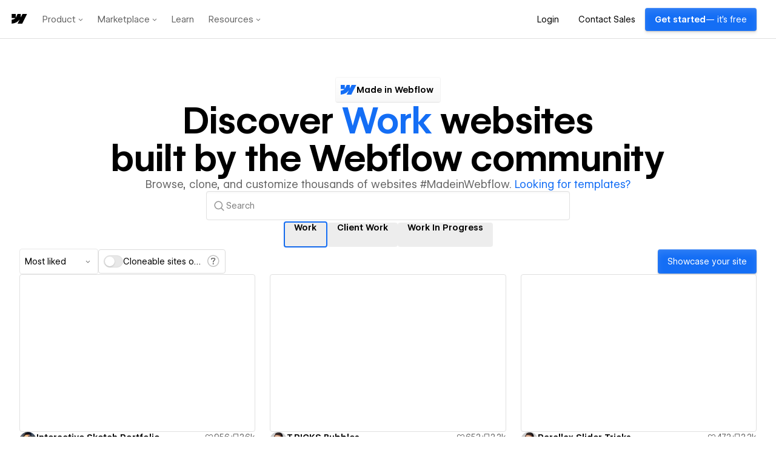

--- FILE ---
content_type: text/html
request_url: https://tzm.px-cloud.net/ns?c=34e9b9a0-f8bf-11f0-9e84-99754a14a14d
body_size: 172
content:
geT-veqs0MJBDwLl4bASH2WXF0ar9w8sKwi6CwJtzMN9hSL6DJb-gHwRg4kXFU3MW2N8lhOUWGcRizYBKJquqvP9Y8iycUcUC6fQeFbmWMqPeL3YZ7rRC0w_J5WqgK52PaqnIxVlwGB_mkBbcVF6AcqNQM3p5z47Obg9rrhWV9tg

--- FILE ---
content_type: application/javascript; charset=utf-8
request_url: https://webflow.com/TG2vkiqj/init.js
body_size: 86606
content:
// @license Copyright (C) 2014-2026 PerimeterX, Inc (www.perimeterx.com).  Content of this file can not be copied and/or distributed.
try{window._pxAppId="PXTG2vkiqj",function(){"use strict";function t(e){return t="function"==typeof Symbol&&"symbol"==typeof Symbol.iterator?function(t){return typeof t}:function(t){return t&&"function"==typeof Symbol&&t.constructor===Symbol&&t!==Symbol.prototype?"symbol":typeof t},t(e)}var e,n,r=window,a=document,o=navigator,i=location,c="undefined",u="boolean",s="number",f="string",l="function",h="object",d=null,v=["/init.js","/main.min.js"],p="https://collector-a.px-cloud.net/api/v2/collector/clientError?r=",m="pxhc",y="pxjsc",g="c",b="b",E=function(t,e){var n=t.length,r=e?Number(e):0;if(r!=r&&(r=0),!(r<0||r>=n)){var a,o=t.charCodeAt(r);return o>=55296&&o<=56319&&n>r+1&&(a=t.charCodeAt(r+1))>=56320&&a<=57343?1024*(o-55296)+a-56320+65536:o}},T=function(e,n,r){return n>>=0,r=String(t(r)!==c?r:" "),e.length>n?String(e):((n-=e.length)>r.length&&(r+=r.repeat(n/r.length)),r.slice(0,n)+String(e))};n=String.fromCharCode,e=function(){for(var t=[],e=0,r="",a=0,o=arguments.length;a!==o;++a){var i=+arguments[a];if(!(i<1114111&&i>>>0===i))throw RangeError("Invalid code point: "+i);i<=65535?e=t.push(i):(i-=65536,e=t.push(55296+(i>>10),i%1024+56320)),e>=16383&&(r+=n.apply(null,t),t.length=0)}return r+n.apply(null,t)};var S=e;function R(e){var n=function(e,n){if("object"!=t(e)||!e)return e;var r=e[Symbol.toPrimitive];if(void 0!==r){var a=r.call(e,n||"default");if("object"!=t(a))return a;throw new TypeError("@@toPrimitive must return a primitive value.")}return("string"===n?String:Number)(e)}(e,"string");return"symbol"==t(n)?n:String(n)}function I(t,e,n){return(e=R(e))in t?Object.defineProperty(t,e,{value:n,enumerable:!0,configurable:!0,writable:!0}):t[e]=n,t}function w(t){var e,n,r="0123456789abcdef",a="";for(n=0;n<t.length;n+=1)e=t.charCodeAt(n),a+=r.charAt(e>>>4&15)+r.charAt(15&e);return a}function M(t){var e,n="";for(e=0;e<32*t.length;e+=8)n+=String.fromCharCode(t[e>>5]>>>e%32&255);return n}function A(t,e,n){return e?n?U(e,t):w(U(e,t)):n?X(t):function(t){return w(X(t))}(t)}function x(t,e){t[e>>5]|=128<<e%32,t[14+(e+64>>>9<<4)]=e;var n,r,a,o,i,c=1732584193,u=-271733879,s=-1732584194,f=271733878;for(n=0;n<t.length;n+=16)r=c,a=u,o=s,i=f,c=V(c,u,s,f,t[n],7,-680876936),f=V(f,c,u,s,t[n+1],12,-389564586),s=V(s,f,c,u,t[n+2],17,606105819),u=V(u,s,f,c,t[n+3],22,-1044525330),c=V(c,u,s,f,t[n+4],7,-176418897),f=V(f,c,u,s,t[n+5],12,1200080426),s=V(s,f,c,u,t[n+6],17,-1473231341),u=V(u,s,f,c,t[n+7],22,-45705983),c=V(c,u,s,f,t[n+8],7,1770035416),f=V(f,c,u,s,t[n+9],12,-1958414417),s=V(s,f,c,u,t[n+10],17,-42063),u=V(u,s,f,c,t[n+11],22,-1990404162),c=V(c,u,s,f,t[n+12],7,1804603682),f=V(f,c,u,s,t[n+13],12,-40341101),s=V(s,f,c,u,t[n+14],17,-1502002290),c=k(c,u=V(u,s,f,c,t[n+15],22,1236535329),s,f,t[n+1],5,-165796510),f=k(f,c,u,s,t[n+6],9,-1069501632),s=k(s,f,c,u,t[n+11],14,643717713),u=k(u,s,f,c,t[n],20,-373897302),c=k(c,u,s,f,t[n+5],5,-701558691),f=k(f,c,u,s,t[n+10],9,38016083),s=k(s,f,c,u,t[n+15],14,-660478335),u=k(u,s,f,c,t[n+4],20,-405537848),c=k(c,u,s,f,t[n+9],5,568446438),f=k(f,c,u,s,t[n+14],9,-1019803690),s=k(s,f,c,u,t[n+3],14,-187363961),u=k(u,s,f,c,t[n+8],20,1163531501),c=k(c,u,s,f,t[n+13],5,-1444681467),f=k(f,c,u,s,t[n+2],9,-51403784),s=k(s,f,c,u,t[n+7],14,1735328473),c=C(c,u=k(u,s,f,c,t[n+12],20,-1926607734),s,f,t[n+5],4,-378558),f=C(f,c,u,s,t[n+8],11,-2022574463),s=C(s,f,c,u,t[n+11],16,1839030562),u=C(u,s,f,c,t[n+14],23,-35309556),c=C(c,u,s,f,t[n+1],4,-1530992060),f=C(f,c,u,s,t[n+4],11,1272893353),s=C(s,f,c,u,t[n+7],16,-155497632),u=C(u,s,f,c,t[n+10],23,-1094730640),c=C(c,u,s,f,t[n+13],4,681279174),f=C(f,c,u,s,t[n],11,-358537222),s=C(s,f,c,u,t[n+3],16,-722521979),u=C(u,s,f,c,t[n+6],23,76029189),c=C(c,u,s,f,t[n+9],4,-640364487),f=C(f,c,u,s,t[n+12],11,-421815835),s=C(s,f,c,u,t[n+15],16,530742520),c=O(c,u=C(u,s,f,c,t[n+2],23,-995338651),s,f,t[n],6,-198630844),f=O(f,c,u,s,t[n+7],10,1126891415),s=O(s,f,c,u,t[n+14],15,-1416354905),u=O(u,s,f,c,t[n+5],21,-57434055),c=O(c,u,s,f,t[n+12],6,1700485571),f=O(f,c,u,s,t[n+3],10,-1894986606),s=O(s,f,c,u,t[n+10],15,-1051523),u=O(u,s,f,c,t[n+1],21,-2054922799),c=O(c,u,s,f,t[n+8],6,1873313359),f=O(f,c,u,s,t[n+15],10,-30611744),s=O(s,f,c,u,t[n+6],15,-1560198380),u=O(u,s,f,c,t[n+13],21,1309151649),c=O(c,u,s,f,t[n+4],6,-145523070),f=O(f,c,u,s,t[n+11],10,-1120210379),s=O(s,f,c,u,t[n+2],15,718787259),u=O(u,s,f,c,t[n+9],21,-343485551),c=W(c,r),u=W(u,a),s=W(s,o),f=W(f,i);return[c,u,s,f]}function C(t,e,n,r,a,o,i){return F(e^n^r,t,e,a,o,i)}function X(t){return function(t){return M(x(N(t),8*t.length))}(B(t))}function B(t){return unescape(encodeURIComponent(t))}function k(t,e,n,r,a,o,i){return F(e&r|n&~r,t,e,a,o,i)}function N(t){var e,n=[];for(n[(t.length>>2)-1]=void 0,e=0;e<n.length;e+=1)n[e]=0;for(e=0;e<8*t.length;e+=8)n[e>>5]|=(255&t.charCodeAt(e/8))<<e%32;return n}function O(t,e,n,r,a,o,i){return F(n^(e|~r),t,e,a,o,i)}function V(t,e,n,r,a,o,i){return F(e&n|~e&r,t,e,a,o,i)}function F(t,e,n,r,a,o){return W((i=W(W(e,t),W(r,o)))<<(c=a)|i>>>32-c,n);var i,c}function U(t,e){return function(t,e){var n,r=N(t),a=[],o=[];for(a[15]=o[15]=void 0,r.length>16&&(r=x(r,8*t.length)),n=0;n<16;n+=1)a[n]=909522486^r[n],o[n]=1549556828^r[n];var i=x(a.concat(N(e)),512+8*e.length);return M(x(o.concat(i),640))}(B(t),B(e))}function P(t,e,n){return A(t,e,n)}function W(t,e){var n=(65535&t)+(65535&e);return(t>>16)+(e>>16)+(n>>16)<<16|65535&n}var _="function",Z=window,Y=document,G="ABCDEFGHIJKLMNOPQRSTUVWXYZabcdefghijklmnopqrstuvwxyz0123456789+/=",L=/[^+/=0-9A-Za-z]/,D=Z.atob,H=Z.btoa,j=t(D),Q=t(H);function z(t){return j===_?D(t):function(t){var e,n,r,a,o=[],i=0,c=t.length;try{if(L.test(t)||/=/.test(t)&&(/=[^=]/.test(t)||/={3}/.test(t)))return null;for(c%4>0&&(c=(t+=Z.Array(4-c%4+1).join("=")).length);i<c;){for(n=[],a=i;i<a+4;)n.push(G.indexOf(t.charAt(i++)));for(r=[((e=(n[0]<<18)+(n[1]<<12)+((63&n[2])<<6)+(63&n[3]))&255<<16)>>16,64===n[2]?-1:(65280&e)>>8,64===n[3]?-1:255&e],a=0;a<3;++a)(r[a]>=0||0===a)&&o.push(String.fromCharCode(r[a]))}return o.join("")}catch(t){return null}}(t)}function J(t){return Q===_?H(encodeURIComponent(t).replace(/%([0-9A-F]{2})/g,(function(t,e){return String.fromCharCode("0x"+e)}))):function(t){var e,n,r,a,o,i=Z.unescape||Z.decodeURI,c=0,u=0,s=[];if(!t)return t;try{t=i(encodeURIComponent(t))}catch(e){return t}do{e=(o=t.charCodeAt(c++)<<16|t.charCodeAt(c++)<<8|t.charCodeAt(c++))>>18&63,n=o>>12&63,r=o>>6&63,a=63&o,s[u++]=G.charAt(e)+G.charAt(n)+G.charAt(r)+G.charAt(a)}while(c<t.length);var f=s.join(""),l=t.length%3;return(l?f.slice(0,l-3):f)+"===".slice(l||3)}(t)}var K,q,$,tt=/[\\\"\u0000-\u001f\u007f-\u009f\u00ad\u0600-\u0604\u070f\u17b4\u17b5\u200c-\u200f\u2028-\u202f\u2060-\u206f\ufeff\ufff0-\uffff]/g,et={"\b":"\\b","\t":"\\t","\n":"\\n","\f":"\\f","\r":"\\r","\v":"\\v",'"':'\\"',"\\":"\\\\"},nt='"undefined"',rt="null";function at(){var e,n,r,a="";if('"'===q)for(;ct();){if('"'===q)return ct(),a;if("\\"===q)if(ct(),"u"===q){for(r=0,n=0;n<4&&(e=parseInt(ct(),16),isFinite(e));n+=1)r=16*r+e;a+=String.fromCharCode(r)}else{if(t(it[q])!==f)break;a+=it[q]}else a+=q}dt("Bad string")}function ot(){for(;q&&q<=" ";)ct()}var it={'"':'"',"\\":"\\","/":"/",b:"\b",f:"\f",n:"\n",r:"\r",t:"\t"};function ct(t){return t&&t!==q&&dt("Expected '".concat(t,"' instead of '").concat(q,"'")),q=$.charAt(K),K+=1,q}function ut(){var t="";for("-"===q&&(t="-",ct("-"));q>="0"&&q<="9";)t+=q,ct();if("."===q)for(t+=".";ct()&&q>="0"&&q<="9";)t+=q;if("e"===q||"E"===q)for(t+=q,ct(),"-"!==q&&"+"!==q||(t+=q,ct());q>="0"&&q<="9";)t+=q,ct();var e=+t;if(isFinite(e))return e;dt("Bad number")}function st(t){return tt.lastIndex=0,'"'+(tt.test(t)?t.replace(tt,lt):t)+'"'}function ft(){switch(ot(),q){case"{":return function(){var t,e={};if("{"===q){if(ct("{"),ot(),"}"===q)return ct("}"),e;for(;q;){if(t=at(),ot(),ct(":"),e.hasOwnProperty(t)&&dt('Duplicate key "'+t+'"'),e[t]=ft(),ot(),"}"===q)return ct("}"),e;ct(","),ot()}}dt("Bad object")}();case"[":return function(){var t=[];if("["===q){if(ct("["),ot(),"]"===q)return ct("]"),t;for(;q;){if(t.push(ft()),ot(),"]"===q)return ct("]"),t;ct(","),ot()}}dt("Bad array")}();case'"':return at();case"-":return ut();default:return q>="0"&&q<="9"?ut():function(){switch(q){case"t":return ct("t"),ct("r"),ct("u"),ct("e"),!0;case"f":return ct("f"),ct("a"),ct("l"),ct("s"),ct("e"),!1;case"n":return ct("n"),ct("u"),ct("l"),ct("l"),null}dt("Unexpected '".concat(q,"'"))}()}}function lt(t){var e=et[t];return e||"\\u"+("0000"+t.charCodeAt(0).toString(16)).slice(-4)}function ht(e){var n;switch(t(e)){case c:return"null";case u:return String(e);case s:var r=String(e);return"NaN"===r||"Infinity"===r?rt:r;case f:return st(e)}if(null===e||e instanceof RegExp)return rt;if(e instanceof Date)return['"',e.getFullYear(),"-",e.getMonth()+1,"-",e.getDate(),"T",e.getHours(),":",e.getMinutes(),":",e.getSeconds(),".",e.getMilliseconds(),'"'].join("");if(e instanceof Array){var a;for(n=["["],a=0;a<e.length;a++)n.push(ht(e[a])||nt,",");return n[n.length>1?n.length-1:n.length]="]",n.join("")}for(var o in n=["{"],e)e.hasOwnProperty(o)&&void 0!==e[o]&&n.push(st(o),":",ht(e[o])||nt,",");return n[n.length>1?n.length-1:n.length]="}",n.join("")}function dt(t){throw{name:"JsonError",message:"".concat(t," on ").concat($),stack:(new Error).stack}}function vt(t){$=t,K=0,q=" ";var e=ft();return ot(),q&&dt("Syntax error"),e}function pt(){return a.currentScript}function mt(){var t=function(){var t=null;if(void 0!==a.hidden)t="";else for(var e=["webkit","moz","ms","o"],n=0;n<e.length;n++)if(void 0!==a[e[n]+"Hidden"]){t=e[n];break}return t}();return a[(""===t?"v":"V")+"isibilityState"]}var yt,gt="HwBkQllqdjcbCw==",bt="382",Et="PXTG2vkiqj",Tt="HUZmCUh+LyhbHQgsBBVUKhxgek4MTCcoEVd5RCcGJAYTZik3WQwoMHMSGnIcZ2NQHnMiNzVBK2p0RGlEWytoIwVUaCEMSFskW2IpUVhZISsRB3gndwkoU05oI2AWG2E=";function St(e,n){if(e&&t(e.indexOf)===l)return e.indexOf(n);if(e&&e.length>=0){for(var r=0;r<e.length;r++)if(e[r]===n)return r;return-1}}function Rt(){for(var e=a.styleSheets,n={cssFromStyleSheets:0},o=0;o<e.length;o++){e[o].href&&n.cssFromStyleSheets++}if(r.performance&&t(r.performance.getEntriesByType)===l){var i=r.performance.getEntriesByType("resource");n.imgFromResourceApi=0,n.cssFromResourceApi=0,n.fontFromResourceApi=0;for(var c=0;c<i.length;c++){var u=i[c];"img"===u.initiatorType&&n.imgFromResourceApi++,("css"===u.initiatorType||"link"===u.initiatorType&&-1!==u.name.indexOf(".css"))&&n.cssFromResourceApi++,"link"===u.initiatorType&&-1!==u.name.indexOf(".woff")&&n.fontFromResourceApi++}}return n}function It(e){return t(Array.from)===l?Array.from(e):Array.prototype.slice.call(e)}function wt(){var e=i.protocol;return t(e)===f&&0===e.indexOf("http")?e:"https:"}function Mt(){return gt}function At(){return yt}function xt(e){return t(e)===h&&null!==e}var Ct=/(?:https?:)?\/\/client(?:-stg)?\.(?:perimeterx\.net|a\.pxi\.pub|px-cdn\.net|px-cloud\.net)\/PX[A-Za-z0-9]{4,8}\/main\.min\.js/g,Xt=function(){var t=pt();if(t){var e=a.createElement("a");return e.href=t.src,e.hostname===i.hostname}for(var n=0;n<a.scripts.length;n++){var r=a.scripts[n].src;if(r&&Ct.test(r))return!1;Ct.lastIndex=null}return!0}();function Bt(){return Et}function kt(){return+new Date}function Nt(){return Math.round(+new Date/1e3)}function Ot(){return Date.now()}function Vt(e){if(t(e)===f)return e.replace(/"/g,'\\"')}function Ft(t){yt=t}var Ut="?",Pt="ABCDEFGHIJKLMNOPQRSTUVWXYZabcdefghijklmnopqrstuvwxyz0123456789",Wt="R29vZ2xlfGdvb2dsZXxDb29raWVib3Q=",_t=48,Zt=57,Yt=10,Gt=20,Lt=0,Dt=[];function Ht(t){t=""+t;for(var e=Lt,n=0;n<t.length;n++){e=(e<<5)-e+t.charCodeAt(n),e|=0}return function(t){(t|=0)<0&&(t+=4294967296);return t.toString(16)}(e)}function jt(t){return t?t.replace(/\s{2,100}/g," ").replace(/[\r\n\t]+/g,"\n"):""}function Qt(t,e){var n=P(t,e);try{for(var r=function(t){for(var e="",n="",r=0;r<t.length;r++){var a=t.charCodeAt(r);a>=_t&&a<=Zt?e+=t[r]:n+=a%Yt}return e+n}(n),a="",o=0;o<r.length;o+=2)a+=r[o];return a}catch(t){}}function zt(e,n){try{var a=z("T2JqZWN0"),o=z("Z2V0T3duUHJvcGVydHlEZXNjcmlwdG9y"),i=r[a][o];if(t(i)!==l)return;return i(e,n)}catch(t){}}function Jt(t,e){var n=St(t,e);return-1!==n?n:(t.push(e),t.length-1)}function Kt(t){return Array.isArray?Array.isArray(t):"[object Array]"===Object.prototype.toString.call(t)}function qt(e,n){for(var r="",a=t(n)===f&&n.length>10?n.replace(/\s*/g,""):Pt,o=0;o<e;o++)r+=a[Math.floor(Math.random()*a.length)];return Dt.indexOf(r)>-1?qt(e,n):(Dt.push(r),r)}function $t(t,e){try{var n=zt(t,e);if(!n)return;var r="";for(var a in n)r+=n[a]+"";return Ht(r)}catch(t){}}function te(t,e){if(e/100>Math.random())return t()}function ee(e){if(e){try{for(var n in e){var r=e[n];if(t(r)===l&&!re(r))return!1}}catch(t){}return!0}}function ne(t){for(var e=[],n=0;n<t.length;n+=2)e.push(t[n]);return e}function re(e){return t(e)===l&&/\{\s*\[native code\]\s*\}/.test(""+e)}function ae(e,n){var r="";if(!e)return r;try{r+=e+""}catch(t){return r}var a=function(t){try{return Object.getPrototypeOf&&Object.getPrototypeOf(t)||t.__proto__||t.prototype}catch(t){}}(e);if(r+=e.constructor||a&&a.constructor||"",a){var o;for(var i in a){o=!0;try{a.hasOwnProperty(i)&&(r+=n?i:se(i,a))}catch(t){r+=i+(t&&t.message)}}if(!o&&t(Object.keys)===l){var c=Object.keys(a);if(c&&c.length>0)for(var u=0;u<c.length;u++)try{r+=n?c[u]:se(c[u],a)}catch(t){r+=c[u]+(t&&t.message)}}}try{for(var s in e)try{e.hasOwnProperty&&e.hasOwnProperty(s)&&(r+=n?s:se(s,e))}catch(t){r+=t&&t.message}}catch(t){r+=t&&t.message}return r}function oe(t,e){e||(e=i.href),t=t.replace(/[[\]]/g,"\\$&");var n=new RegExp("[?&]"+t+"(=([^&#]*)|&|#|$)").exec(e);if(!n)return null;var r=n[2];if(!r)return"";if(r=decodeURIComponent(r.replace(/\+/g," ")),"url"===t)try{r=z(r)}catch(t){}return r}function ie(t,e){for(var n="",r=0;r<t.length;r++)n+=String.fromCharCode(e^t.charCodeAt(r));return n}function ce(t){var e=[];if(!t)return e;for(var n,r=t.split("\n"),a=null,o=/^\s*at (.*?) ?\(?((?:file:\/\/|https?:\/\/|blob|chrome-extension|native|webpack:\/\/|eval|<anonymous>).*?)(?::(\d+))?(?::(\d+))?\)?\s*$/i,i=/^\s*(.*?)(?:\((.*?)\))?(?:^|@)((?:file|https?|blob|chrome|webpack|\[native).*?)(?::(\d+))?(?::(\d+))?\s*$/i,c=/^\s*at (?:((?:\[object object\])?.+) )?\(?((?:ms-appx|https?|webpack|blob):.*?):(\d+)(?::(\d+))?\)?\s*$/i,u=0,s=r.length;u<s;++u){if(n=o.exec(r[u]))a=[n[2]&&-1!==n[2].indexOf("native")?"":n[2],n[1]||Ut];else if(n=c.exec(r[u]))a=[n[2],n[1]||Ut];else{if(!(n=i.exec(r[u])))continue;a=[n[3],n[1]||Ut]}e.push(a)}return e}function ue(e,n,r,a){var o;try{o=r()}catch(t){}return t(o)===c&&(o=t(a)===c?"missing":a),e[n]=o,o}function se(t,e){try{return t+e[t]}catch(t){return t}}var fe=qt(4),le=qt(4),he=qt(4),de=qt(4),ve=qt(4),pe=qt(4),me=qt(4),ye=qt(4),ge=qt(4),be=qt(4),Ee=qt(4),Te=qt(4),Se=qt(4),Re=qt(4),Ie=qt(4),we=qt(4),Me=qt(4),Ae=qt(4),xe=qt(4),Ce=qt(4),Xe=qt(4),Be=qt(4),ke=qt(4),Ne=qt(4),Oe=qt(4),Ve=qt(4),Fe=qt(4),Ue=qt(4),Pe=qt(4),We=qt(4),_e=qt(4),Ze=qt(4),Ye=qt(4),Ge=qt(4),Le=qt(4),De=qt(4),He=qt(4),je=qt(4),Qe=qt(4),ze=qt(4),Je=qt(4),Ke=qt(4),qe=qt(4),$e=qt(4),tn=qt(4),en=qt(4),nn=qt(4),rn=qt(4),an=qt(4),on=qt(4),cn=qt(4),un=qt(4),sn=qt(4),fn=qt(4),ln=qt(4),hn=qt(4),dn=qt(4),vn=qt(4),pn=qt(4),mn=qt(4),yn=qt(4),gn=qt(4),bn=qt(4),En=qt(4),Tn=qt(4),Sn=qt(4),Rn=qt(4),In=qt(4),wn=qt(4),Mn=qt(4),An=qt(4),xn=qt(4),Cn=qt(4);qt(4),qt(4);var Xn,Bn=qt(4),kn=qt(4),Nn=qt(4),On=qt(4),Vn=qt(4),Fn=qt(4),Un=qt(4),Pn=qt(4),Wn=qt(4),_n=qt(4),Zn=qt(4),Yn=(I(I(I(I(I(I(I(I(I(I(Xn={},Ve,1),Fe,3),Ue,4),Pe,5),We,6),_e,7),Ze,8),Ye,9),Ge,10),Le,11),I(I(I(I(I(I(I(I(I(I(Xn,De,12),He,14),je,15),Qe,16),ze,17),Je,18),Ke,19),qe,20),$e,21),en,22),I(I(I(I(I(I(Xn,nn,23),rn,25),an,26),on,27),cn,28),tn,29));Xt&&function(){function t(t){try{var e=Bt(),n=e.substring(2),a=t.message,o=t.filename,i=t.lineno,c=t.colno,u=t.error,s=o.indexOf("/captcha.js")>-1,f=n&&o.indexOf(n)>-1&&(o.indexOf("/main.min.js")>-1||o.indexOf("/init.js")>-1);if(r.XMLHttpRequest&&(f||s)){0;var l=encodeURIComponent('{"appId":"'.concat(e,'","vid":"').concat(At()||"",'","tag":"').concat(Mt(),'","line":"').concat(i,":").concat(c,'","script":"').concat(o,'","contextID":"').concat(s?"C":"S","_").concat(Yn[Ve],'","stack":"').concat(u&&Vt(u.stack||u.stackTrace)||"",'","message":"').concat(Vt(a)||"",'"}')),h=new XMLHttpRequest;h.open("GET",p+l,!0),h.setRequestHeader("Content-Type","text/plain;charset=UTF-8"),h.send()}}catch(t){}}r.addEventListener("error",t)}();var Gn={on:function(t,e,n){this.subscribe(t,e,n,!1)},one:function(t,e,n){this.subscribe(t,e,n,!0)},off:function(t,e){var n,r;if(void 0!==this.channels[t])for(n=0,r=this.channels[t].length;n<r;n++){if(this.channels[t][n].fn===e){this.channels[t].splice(n,1);break}}},subscribe:function(t,e,n,r){void 0===this.channels&&(this.channels={}),this.channels[t]=this.channels[t]||[],this.channels[t].push({fn:e,ctx:n,once:r||!1})},trigger:function(e){if(this.channels&&this.channels.hasOwnProperty(e)){for(var n=Array.prototype.slice.call(arguments,1),r=[];this.channels[e].length>0;){var a=this.channels[e].shift();t(a.fn)===l&&a.fn.apply(a.ctx,n),a.once||r.push(a)}this.channels[e]=r}}},Ln={cloneObject:function(t){var e={};for(var n in t)t.hasOwnProperty(n)&&(e[n]=t[n]);return e},extend:function(t,e){var n=Ln.cloneObject(e);for(var r in n)n.hasOwnProperty(r)&&(t[r]=n[r]);return t}};function Dn(t,e){try{var n=t.message,a=t.name,o=t.stack;0;var i=encodeURIComponent('{"appId":"'.concat(r._pxAppId||"",'","vid":"').concat(At()||"",'","tag":"').concat(Mt(),'","name":"').concat(Vt(a)||"",'","contextID":"S_').concat(e,'","stack":"').concat(Vt(o)||"",'","message":"').concat(Vt(n)||"",'"}')),c=new XMLHttpRequest;c.open("GET",p+i,!0),c.setRequestHeader("Content-Type","text/plain;charset=UTF-8"),c.send()}catch(t){}}var Hn,jn,Qn,zn=z("VGh1LCAwMSBKYW4gMTk3MCAwMDowMDowMSBHTVQ=");function Jn(){try{if(Hn)return Hn;var t=i.hostname.split("."),e=t.pop();do{if(Kn(e="".concat(t.pop(),".").concat(e)))return Hn=e}while(t.length>0);return Hn=i.hostname}catch(t){return Dn(t,Yn[Le]),Hn=i.hostname}}function Kn(t){var e=!(arguments.length>1&&void 0!==arguments[1])||arguments[1],n="_pxttld=1",r="".concat(n,"; domain=").concat(t,"; SameSite=None; Secure; ").concat(e?"Partitioned;":"");try{if(a.cookie=r,a.cookie.indexOf(n)>-1)return a.cookie="".concat(r," expires=").concat(zn,";"),!0}catch(t){}return!!e&&Kn(t,!1)}var qn=!1,$n=!1;function tr(){$n=!0,qn&&er()}function er(){try{a.body.removeChild(Qn)}catch(t){}}function nr(t){var e=("; "+(arguments.length>1&&void 0!==arguments[1]?arguments[1]:Y).cookie).split("; ".concat(t,"="));if(e.length>1)return e.pop().split(";").shift()}var rr="";function ar(t){rr=z(t||"")}function or(){return rr}function ir(t){cr(t,-9e4,"",!0),cr(t,-9e4,"",!1)}function cr(t,e,n,r){var o=arguments.length>4&&void 0!==arguments[4]?arguments[4]:or();try{var i;null!==e&&("number"==typeof e||"string"==typeof e&&!isNaN(+e)?i=new Date(kt()+1e3*e).toUTCString().replace(/GMT$/,"UTC"):"string"==typeof e&&(i=e));var c=t+"="+n+"; expires="+i+"; path=/",u=(!0===r||"true"===r)&&Jn();return u&&(c=c+"; domain=."+u),a.cookie=c+"; "+o,nr(t)===n}catch(e){return nr(t)===n}}var ur="localStorage",sr="sessionStorage",fr="nStorage",lr=I(I({},ur,null),sr,null),hr=I(I({},ur,{}),sr,{});function dr(t,e){var n=yr(ur);try{n.setItem(t,J(ht(e)))}catch(t){}}function vr(e){if(null!==lr[e])return lr[e];try{var n=r[e];return lr[e]=t(n)===h&&function(t){try{var e=kt(),n="tk_"+e,r="tv_"+e;t.setItem(n,r);var a=t.getItem(n);return t.removeItem(n),null===t.getItem(n)&&a===r}catch(t){return!1}}(n),lr[e]}catch(t){return lr[e]=!1,lr[e]}}function pr(t){return function(e,n){var r=gr(e,!(arguments.length>2&&void 0!==arguments[2])||arguments[2]);try{return t.setItem(r,n),!0}catch(t){return!1}}}function mr(t){var e=yr(ur);try{return vt(z(e.getItem(t)))}catch(t){}}function yr(t){return vr(t)?function(t){var e=r[t];return{type:t,getItem:Er(e),setItem:pr(e),removeItem:br(e)}}(t):function(t){var e=hr[t];return{type:fr,getItem:function(t){return e[t]},setItem:function(t,n){return e[t]=n},removeItem:function(t){return e[t]=null}}}(t)}function gr(t,e){return e?Et+"_"+t:t}function br(t){return function(e){var n=!(arguments.length>1&&void 0!==arguments[1])||arguments[1];try{var r=gr(e,n);return t.removeItem(r),!0}catch(t){return!1}}}function Er(t){return function(e){var n=!(arguments.length>1&&void 0!==arguments[1])||arguments[1];try{var r=gr(e,n);return t.getItem(r)}catch(t){return!1}}}var Tr={};Tr[fe]=z("dG0="),Tr[le]=z("aWRwX3A="),Tr[he]=z("aWRwX2M="),Tr[de]=z("YmRk"),Tr[ve]=z("anNiX3J0"),Tr[pe]=z("YXh0"),Tr[me]=z("cmY="),Tr[ye]=z("ZnA="),Tr[ge]=z("Y2Zw"),Tr[be]=z("c2Nz"),Tr[Ee]=z("Y2M="),Tr[Te]=z("Y2Rl"),Tr[Se]=z("ZGR0Yw=="),Tr[Re]=z("ZGNm"),Tr[Ie]=z("ZmVk"),Tr[we]=z("ZHVmZA=="),Tr[Me]=z("d2Jj"),Tr[Ae]=z("Zmw="),Tr[xe]=z("Y2Nj"),Tr[Ce]=z("dWlpNA=="),Tr[Xe]=z("YWM="),Tr[Be]=z("aWM="),Tr[ke]=z("dXA="),Tr[Ne]=z("YWk="),Tr[Oe]=z("bmY=");var Sr="px-ff",Rr={},Ir={},wr=[],Mr=!1;function Ar(t){return Rr&&Rr.hasOwnProperty(t)}function xr(t){return Rr?Rr[t]:void 0}function Cr(t,e){Rr.hasOwnProperty(t)?e(Rr[t]):(Ir[t]||(Ir[t]=[]),Ir[t].push(e))}function Xr(t,e){var n=e.ff,r=e.ttl,a=e.args,o=t?a:"1";Rr[n]=o;var i=r&&parseInt(r)||0;i>0&&function(t,e,n){var r=mr(Sr)||{};r[t]={ttl:Nt()+e,val:n},dr(Sr,r)}(n,i,o),t&&Ir[n]&&kr(Ir[n]||[],o)}function Br(t){Mr?t():wr.push(t)}function kr(t,e){for(t=t.splice(0);t.length>0;)try{t.shift()(e)}catch(t){}}function Nr(){try{null[0]}catch(t){return t.stack||""}}function Or(t,e,n){return String(e).split(".").reduce((function(t,e){try{t=t[e]||n}catch(t){return n}return t}),t)}function Vr(t,e,n){var r=It(document.getElementsByTagName(e)).filter((function(e){return e.src&&(n=e.src,t.some((function(t){return-1!==n.indexOf(t)})));var n}))[0];return r&&r[n]}function Fr(t,e){var n=-1,a="",o=r.performance&&r.performance.getEntriesByType&&r.performance.getEntriesByType("resource").filter((function(n){return t.some((function(t){return-1!==n.name.indexOf(t)}))&&n.initiatorType===e}));if(Array.isArray(o)&&o.length>0){var i=o[0];"transferSize"in i&&(n=Math.round(i.transferSize/1024)),"name"in i&&(a=i.name)}return{resourceSize:n,resourcePath:a}}var Ur,Pr={cipher:"SHA512",len:36};try{if(("undefined"==typeof crypto?"undefined":t(crypto))!==c&&crypto&&crypto.getRandomValues){var Wr=new Uint8Array(16);(Ur=function(){return crypto.getRandomValues(Wr),Wr})()}}catch(t){Ur=void 0}if(!Ur){var _r=new Array(16);Ur=function(){for(var t,e=0;e<16;e++)0==(3&e)&&(t=4294967296*Math.random()),_r[e]=t>>>((3&e)<<3)&255;return _r}}for(var Zr=[],Yr=0;Yr<256;Yr++)Zr[Yr]=(Yr+256).toString(16).substr(1);var Gr=Ur(),Lr=[1|Gr[0],Gr[1],Gr[2],Gr[3],Gr[4],Gr[5]],Dr=16383&(Gr[6]<<8|Gr[7]),Hr=0,jr=0;function Qr(t,e){var n=e||0,r=Zr;return r[t[n++]]+r[t[n++]]+r[t[n++]]+r[t[n++]]+"-"+r[t[n++]]+r[t[n++]]+"-"+r[t[n++]]+r[t[n++]]+"-"+r[t[n++]]+r[t[n++]]+"-"+r[t[n++]]+r[t[n++]]+r[t[n++]]+r[t[n++]]+r[t[n++]]+r[t[n++]]}function zr(t,e,n,r){var a="";if(r)try{for(var o=((new Date).getTime()*Math.random()+"").replace(".",".".charCodeAt()).split("").slice(-16),i=0;i<o.length;i++)o[i]=parseInt(10*Math.random())*+o[i]||parseInt(Math.random()*Pr.len);a=Qr(o,0,Pr.cipher)}catch(t){}var c=e&&n||0,u=e||[],s=void 0!==(t=t||{}).clockseq?t.clockseq:Dr,f=void 0!==t.msecs?t.msecs:kt(),l=void 0!==t.nsecs?t.nsecs:jr+1,h=f-Hr+(l-jr)/1e4;if(h<0&&void 0===t.clockseq&&(s=s+1&16383),(h<0||f>Hr)&&void 0===t.nsecs&&(l=0),l>=1e4)throw new Error("uuid.v1(): Can't create more than 10M uuids/sec");Hr=f,jr=l,Dr=s;var d=(1e4*(268435455&(f+=122192928e5))+l)%4294967296;u[c++]=d>>>24&255,u[c++]=d>>>16&255,u[c++]=d>>>8&255,u[c++]=255&d;var v=f/4294967296*1e4&268435455;u[c++]=v>>>8&255,u[c++]=255&v,u[c++]=v>>>24&15|16,u[c++]=v>>>16&255,u[c++]=s>>>8|128,u[c++]=255&s;for(var p=t.node||Lr,m=0;m<6;m++)u[c+m]=p[m];var y=e||Qr(u);return a===y?a:y}var Jr,Kr=z("cGF5bG9hZD0="),qr=z("YXBwSWQ9"),$r=z("dGFnPQ=="),ta=z("dXVpZD0="),ea=z("eHV1aWQ9"),na=z("ZnQ9"),ra=z("c2VxPQ=="),aa=z("Y3M9"),oa=z("cGM9"),ia=z("c2lkPQ=="),ca=z("dmlkPQ=="),ua=z("anNjPQ=="),sa=z("Y2k9"),fa=z("cHhoZD0="),la=z("ZW49"),ha=z("cnNjPQ=="),da=z("Y3RzPQ=="),va=z("cHhhYz0="),pa=z("aGlkPQ=="),ma=z("Ymk9"),ya=z("YXBwbGljYXRpb24veC13d3ctZm9ybS11cmxlbmNvZGVk"),ga=z("X3B4VXVpZA=="),ba=z("X3B4QWN0aW9u"),Ea=z("X3B4TW9kYWw=");function Ta(){return r[Ea]}function Sa(){return r[ba]}var Ra,Ia,wa=null;function Ma(t){Jr=t}function Aa(){return r[ga]}function xa(t){wa=t}function Ca(){return wa}function Xa(){return Jr||(Sa()?(t(Jr=Aa()||oe("uuid")||zr())===f&&36!==Jr.length&&(Jr=(Jr=Jr.replace(":true","")).trim()),Aa()||(e=Jr,r[ga]=e)):Jr=zr(),Jr);var e}function Ba(){try{if(-1!==o.userAgent.indexOf("Chrome")&&r.console.context){Ra=0;var t=new EvalError;Object.defineProperty(t,"name",{get:function(){return Ra++,""}}),console.context().log("%c",t)}}catch(t){}}function ka(){try{if(-1!==o.userAgent.indexOf("Firefox")){Ia=0;var t=new Image;t.onerror=function(){try{-1!==Error().stack.indexOf(z("RXZlbnRIYW5kbGVyTm9uTnVsbA=="))&&(Ia=1)}catch(t){}},t.src=z("YWJvdXQ6Ymxhbms=")}}catch(t){}}var Na,Oa,Va,Fa,Ua,Pa,Wa,_a,Za,Ya,Ga,La,Da,Ha,ja,Qa,za,Ja,Ka,qa,$a,to,eo,no,ro,ao,oo,io,co=z("X3B4TW9uaXRvckFicg=="),uo=z("X3B4QWJy"),so=z("cHgtY2FwdGNoYQ=="),fo=z("Zy1yZWNhcHRjaGE="),lo=z("X3B4aGQ="),ho=z("X3B4dmlk"),vo=z("aXNUcnVzdGVk"),po=z("cHhzaWQ="),mo=z("cHhjdHM="),yo=z("cHhfc3Nk"),go=kt(),bo=Ln.extend({},Gn),Eo="no_fp",To=0,So=!1,Ro=z("X3B4TW9iaWxl"),Io=z("aHR0cDovL2xvY2FsaG9zdDozMTQ2MC9mYXZpY29uLnBuZw=="),wo=z("Y2hyb21lLWV4dGVuc2lvbjovL2tjZG9uZ2liZ2NwbG1hYWdubWdwamhwamdtbWFhYWFhL2xvY2FsZS5qcw=="),Mo={Events:bo,ClientUuid:Xa(),setChallenge:function(t){To=1,Ma(t)}},Ao=((Ha=ce(Nr()))[Ha.length-1]||{})[0],xo=3600,Co=yr(ur),Xo=yr(sr),Bo=z("cHhfaHZk"),ko=4210,No=z("X3B4YWM="),Oo=z("cGVybWlzc2lvbl9kZW5pZWQ="),Vo=z("bm9fcGVybWlzc2lvbnM=");function Fo(t){if(t)try{return J(ie(t,ko))}catch(t){}}function Uo(){return _a&&_a.length>0}function Po(){return r.self!==r.top}function Wo(){return r[Ro]}function _o(){So=Ar(Tr[me])}function Zo(e){var n,a=null,o=(n=Bt(),(r._pxAppId===n?"":n)||"");if(Mo.pxParams&&Mo.pxParams.length){a={};for(var i=0;i<Mo.pxParams.length;i++)a["p"+(i+1)]=Mo.pxParams[i]}else if(e)for(var u=1;u<=10;u++){var s=e[o+"_pxParam"+u];t(s)!==c&&((a=a||{})["p"+u]=s+"")}return a}function Yo(){var t=parseInt(xr(Tr[pe]));return isNaN(t)?xo:t}function Go(){!function(){try{_a=r.speechSynthesis.getVoices(),r.speechSynthesis.onvoiceschanged=function(){(!_a||_a&&0===_a.length)&&(_a=r.speechSynthesis.getVoices())}}catch(t){}}(),function(){if(!(Za=Or(a,"currentScript.src",null))){var t=Fr(v,"script").resourcePath;Za=t}}(),function(){try{if(!o.permissions)return void(Va=Vo);"denied"===Notification.permission&&o.permissions.query({name:"notifications"}).then((function(t){"prompt"===t.state&&(Va=Oo)}))}catch(t){}}(),function(){try{navigator.userAgentData&&navigator.userAgentData.getHighEntropyValues(["architecture","bitness","brands","mobile","model","platform","platformVersion","uaFullVersion"]).then((function(t){Fa=t}))}catch(t){}}(),function(){try{var t=r.performance&&r.performance.memory;t&&(Ua=t.jsHeapSizeLimit,Pa=t.totalJSHeapSize,Wa=t.usedJSHeapSize)}catch(t){}}(),function(){try{(Qn=a.createElement("iframe")).style.display="none",Qn.onload=function(){jn=Qn.contentWindow,Qn.onload=void 0},a.body.appendChild(Qn),jn=Qn.contentWindow}catch(t){}}(),Ba(),ka(),function(){try{var e=false;if(!e||t(e)!==l)return;var n=0.000000;Ya=te(e,n)}catch(t){Dn(t,Yn[$e])}}(),function(){if(!o.storage||!o.storage.estimate)return void(Ga=P(Eo));o.storage.estimate().then((function(t){Ga=P(t&&t.quota||Eo)})).catch((function(){Ga=P(Eo)}))}(),function(){if(1===o.hardwareConcurrency){var t=new Image;t.onload=function(){La=1},t.src=Io;try{fetch(wo,{method:"HEAD",mode:"no-cors"}).then((function(t){(t.ok||200===t.status)&&(Da=1)})).catch((function(){}))}catch(t){}}}()}function Lo(t){t&&(ro=P(t),Co.setItem(Bo,ro))}function Do(){return Ka&&parseInt(Ka)}function Ho(){if(ao)return ao;try{return(ao=Xo.getItem(po,!1))||""}catch(t){return""}}function jo(){return Ka}function Qo(){var t=a.getElementById(so);return t&&t.getElementsByTagName("iframe").length>0}function zo(){return r[uo]}function Jo(t,e,n){Na&&!n||(cr(mo,null,t,e),Na=t)}function Ko(){return!!Element.prototype.attachShadow}function qo(){return ro||(ro=Co.getItem(Bo))}function $o(t){var e=arguments.length>1&&void 0!==arguments[1]?arguments[1]:Yo();return!!t&&(new Date).getTime()-t>1e3*e}function ti(){return ja}function ei(){return r.performance&&t(r.performance.now)===l}function ni(){if(ei())return Math.round(r.performance.now())}var ri={},ai={},oi=void 0,ii="s",ci="c";function ui(t){var e=si()-ri[t];return ai[t]=ai[t]||{},ai[t][ii]=ai[t][ii]?ai[t][ii]+e:e,ai[t][ci]=ai[t][ci]?ai[t][ci]+1:1,function(t){return t>=0?parseInt(t):oi}(e)}function si(){return ei()?r.performance.now():kt()}var fi,li=z("aXNUcnVzdGVk"),hi=20,di=kt(),vi=11,pi=1,mi=(z("c2NyaXB0"),function(){var t="mousewheel";try{r&&o&&/Firefox/i.test(o.userAgent)&&(t="DOMMouseScroll")}catch(t){}return t}()),yi=r.MutationObserver||r.WebKitMutationObserver||r.MozMutationObserver;function gi(e,n){yi&&!e||t(n)!==l||new yi((function(e){e.forEach((function(e){if(e&&"attributes"===e.type){var r=e.attributeName,a=r&&e.target&&t(e.target.getAttribute)===l&&Element.prototype.getAttribute.call(e.target,e.attributeName);n(e.target,r,a)}}))})).observe(e,{attributes:!0})}function bi(t){try{return!!(t.offsetWidth||t.offsetHeight||t.getClientRects&&t.getClientRects().length)}catch(t){}}function Ei(t){var e=c;return t&&t.hasOwnProperty(li)&&(e=t[li]&&"false"!==t[li]?"true":"false"),e}function Ti(t,e){if(1===e.getElementsByTagName(t.tagName).length)return t.tagName;for(var n=0;n<e.children.length;n++)if(e.children[n]===t)return t.tagName+":nth-child("+(n+1)+")"}function Si(t,e){if(!(t&&(t instanceof Element||xt(t)&&1===t.nodeType)))return"";var n,r=t[di];if(r)return e?Ii(r):r;try{n=function(t){if(t.id)return"#"+t.id;for(var e,n="",r=0;r<hi;r++){if(!(t&&t instanceof Element))return n;if("html"===t.tagName.toLowerCase())return n;if(t.id)return"#"+t.id+n;if(!((e=Ai(t))instanceof Element))return t.tagName+n;if(Mi(n=Ti(t,e)+n))return n;t=e,n=">"+n}}(t),n=n.replace(/^>/,""),n=e?Ii(n):n,t[di]=n}catch(t){}return n||t.id||t.tagName||""}function Ri(t){if(t)return t.target||t.toElement||t.srcElement}function Ii(e){if(t(e)===f)return e.replace(/:nth-child\((\d+)\)/g,(function(t,e){return e}))}function wi(t){try{var e=Element.prototype.getBoundingClientRect.call(t);return{left:e.left,top:e.top}}catch(t){return{left:-1,top:-1}}}function Mi(t){try{return 1===a.querySelectorAll(t).length}catch(t){return!1}}function Ai(t){if(t){var e=t.parentNode||t.parentElement;return e&&e.nodeType!==vi?e:null}}function xi(e,n){e&&t(e.clientX)===s&&t(e.clientY)===s&&(n.x=+(e.clientX||-1).toFixed(2),n.y=+(e.clientY||-1).toFixed(2))}function Ci(){return fi}function Xi(t){return(t||kt())-(Ci()||0)}function Bi(t){fi=t}var ki,Ni=!0;try{var Oi=Object.defineProperty({},"passive",{get:function(){return Ni=!1,!0}});r.addEventListener("test",null,Oi)}catch(t){}function Vi(e,n,r,a){try{var o;if(e&&n&&t(r)===l&&t(n)===f)if(t(e.addEventListener)===l)Ni?(o=!1,t(a)===u?o=a:a&&t(a.useCapture)===u?o=a.useCapture:a&&t(a.capture)===u&&(o=a.capture)):t(a)===h&&null!==a?(o={},a.hasOwnProperty("capture")&&(o.capture=a.capture||!1),a.hasOwnProperty("once")&&(o.once=a.once),a.hasOwnProperty("passive")&&(o.passive=a.passive),a.hasOwnProperty("mozSystemGroup")&&(o.mozSystemGroup=a.mozSystemGroup)):o={passive:!0,capture:t(a)===u&&a||!1},e.addEventListener(n,r,o);else t(e.attachEvent)===l&&e.attachEvent("on"+n,r)}catch(t){}}function Fi(e,n,r){try{e&&n&&t(r)===l&&t(n)===f&&(t(e.removeEventListener)===l?e.removeEventListener(n,r):t(e.detachEvent)===l&&e.detachEvent("on"+n,r))}catch(t){}}function Ui(t){return t?Vi:Fi}var Pi=[],Wi=[],_i=!1;function Zi(){_i||(_i=!0,Li(Wi))}function Yi(t,e){ki||(ki=!0,Vi(r,"pagehide",Zi)),Wi.push({handler:t,runLast:e})}function Gi(e){t(a.readyState)===c||"interactive"!==a.readyState&&"complete"!==a.readyState?(Pi.length||Di((function(){Bi(Ci()||kt()),Li(Pi)})),Pi.push({handler:e})):(Bi(Ci()||kt()),e())}function Li(e){var n;if(e&&e.length){for(var r=0;r<e.length;r++)try{e[r].runLast&&t(n)!==l?n=e[r].handler:e[r].handler()}catch(t){}t(n)===l&&n(),e=[]}}function Di(t){var e=!1;function n(){e||(e=!0,t())}if(a.addEventListener)a.addEventListener("DOMContentLoaded",n,!1);else if(a.attachEvent){var o;try{o=null!==r.frameElement}catch(t){o=!1}a.documentElement.doScroll&&!o&&function t(){if(!e)try{a.documentElement.doScroll("left"),n()}catch(e){setTimeout(t,50)}}(),a.attachEvent("onreadystatechange",(function(){"complete"===a.readyState&&n()}))}if(r.addEventListener)r.addEventListener("load",n,!1);else if(r.attachEvent)r.attachEvent("onload",n);else{var i=r.onload;r.onload=function(){i&&i(),n()}}}function Hi(e){for(var n=arguments.length,r=new Array(n>1?n-1:0),a=1;a<n;a++)r[a-1]=arguments[a];return t(Object.assign)===_?Object.assign.apply(Object,Array.prototype.slice.call(arguments)):e?(r.forEach((function(t){for(var n in t)Object.prototype.hasOwnProperty.call(t,n)&&(e[n]=t[n])})),e):void 0}Di((function(){Bi(Ci()||kt())}));var ji,Qi,zi,Ji,Ki,qi,$i=z("aW5uZXJIVE1M"),tc=z("aWZyYW1l"),ec=z("dmFsdWU="),nc=z("cmVjYXB0Y2hh"),rc=z("aGFuZGxlQ2FwdGNoYQ=="),ac=z("Zy1yZWNhcHRjaGEtcmVzcG9uc2U="),oc=z("cmVjYXB0Y2hhLXRva2Vu"),ic=z("L2JmcmFtZT8="),cc=[],uc=[],sc=[],fc=[],lc=[],hc=null,dc=200,vc=40,pc=qt(10),mc=0,yc=!1;function gc(){!function(e,n){if(yi&&e&&t(n)===l){var r=new yi((function(t){t.forEach((function(t){t&&"childList"===t.type&&n(t.addedNodes,t.removedNodes)}))}));r.observe(e,{childList:!0,subtree:!0})}}(zi,(function(t,e){if(t&&t.length){for(var n=[],r=0;r<t.length;r++)n.push(Si(t[r]));Ec("bRZWEyh8WCY=",{"T3A0NQkTPwE=":n},!0)}if(e&&e.length){for(var a=[],o=0;o<e.length;o++)a.push(Si(e[o]));Ec("XQYmAxhoKDg=",{"T3A0NQkTPwE=":a},!0)}}))}function bc(){null===hc&&(hc={},setTimeout(Tc,0)),hc[Fn]=Ji.style.left,hc[Un]=Ji.style.top,hc[Pn]=Ki.style.width,hc[Wn]=Ki.style.height}function Ec(t,e){var n=arguments.length>2&&void 0!==arguments[2]&&arguments[2];if(mc<dc){var r=ce(Nr()),a=r[r.length-1]||{},o=a[0]||"",i=a[1]||"";if(!n&&-1!==o.indexOf(Ao))return;mc++,sc.push(Hi({"Rll9HAMwdS0=":t,"TBd3Ugl/f2A=":Jt(uc,i),"RT4+ewNdNk0=":Jt(cc,o)},e))}}function Tc(){var t;null!==hc&&fc.length<vc&&((t="-"===hc[Fn][0]||"-"===hc[Un][0]?"0":hc[Pn]+" "+hc[Wn])!==fc[fc.length-1]&&(fc.push(t),lc.push(ui(pc))));hc=null}function Sc(t,e,n){var r=t[e];r&&(t[e]=function(){var t=It(arguments);try{Ec(n,{"T3A0NQkTPwE=":t})}catch(t){}return r.apply(this,t)})}function Rc(e,n){qi=n,t(Object.getOwnPropertyDescriptor)===l&&function(){var t=a.getElementById(so);if(t&&t instanceof r.Element){if(Cc(t))return zi=t.firstChild,void Ic();var e=Object.getOwnPropertyDescriptor(Element.prototype,"innerHTML");if(e&&e.set){var n=Hi({},e),o=!1;n.set=function(n){var r=e.set.call(this,n);return o||(o=!0,Cc(t)&&(zi=t.firstChild,Ic())),r},Object.defineProperty(t,"innerHTML",n)}}}()}function Ic(){if(Xc())return wc(),void Yi(Mc.bind(this,!1));var t=HTMLDivElement.prototype.appendChild,e=!1;HTMLDivElement.prototype.appendChild=function(n){var r=t.apply(this,It(arguments));return!e&&HTMLIFrameElement.prototype.isPrototypeOf(n)&&n.src.indexOf(nc)>=0&&(e=!0,delete HTMLDivElement.prototype.appendChild,Xc()&&(wc(),Yi(Mc.bind(this,!1)))),r}}function wc(){!function(){if(("undefined"==typeof MutationObserver?"undefined":t(MutationObserver))!==l)return;var e=HTMLDivElement.prototype.appendChild,n=!1;HTMLDivElement.prototype.appendChild=function(t){var r=e.apply(this,It(arguments));return!n&&t instanceof HTMLIFrameElement&&t.src.indexOf(ic)>=0&&(n=!0,delete HTMLDivElement.prototype.appendChild,Ji=this.parentElement,Ki=t,gi(Ji,bc),gi(Ki,bc)),r}}();var e,n,o,i,c=a.getElementById(oc);t(r[rc])===l&&(e=r[rc],r[rc]=function(){var t=It(arguments);try{Mc(!0)}catch(t){}e.apply(this,t)}),Sc(a,z("cXVlcnlTZWxlY3Rvcg=="),"FwhsDVJmZT0="),Sc(a,z("Z2V0RWxlbWVudEJ5SWQ="),"ICNbJmVIUxY="),Sc(a,z("cXVlcnlTZWxlY3RvckFsbA=="),"Q3w4OQUQMw0="),Sc(a,z("Z2V0RWxlbWVudHNCeU5hbWU="),"EXJqN1cQZwY="),Sc(a,z("Z2V0RWxlbWVudHNCeVRhZ05hbWU="),"LnFVdGgfW08="),Sc(a,z("Z2V0RWxlbWVudHNCeVRhZ05hbWVOUw=="),"ZjkdPCNTFA8="),Sc(a,z("Z2V0RWxlbWVudHNCeUNsYXNzTmFtZQ=="),"PSYGY3tKCFY="),n="PX12457",Sc(o=Element.prototype,z("Z2V0QXR0cmlidXRl"),n),Sc(o,z("Z2V0QXR0cmlidXRlTlM="),n),Sc(o,z("Z2V0QXR0cmlidXRlTm9kZQ=="),n),Sc(o,z("Z2V0QXR0cmlidXRlTm9kZU5T"),n),Ac(ji,ec),Ac(ji,$i),Ac(zi,$i),gi(zi,xc),gi(ji,xc),gi(Qi,xc),gi(c,xc),gc(),i=HTMLFormElement.prototype.submit,HTMLFormElement.prototype.submit=function(){var t=It(arguments);try{Ec("cg0JSDRjAHo=",t)}catch(t){}return i.apply(this,t)},ri[pc]=si()}function Mc(t){if(!yc){yc=!0,Tc();var e={"GCsjLl5IKxU=":sc,"ViltLBNHYhg=":uc,eyRAZjhL:t,"LDdXMmpYUwU=":cc,"P2AEJXoJCRU=":sc.length,"S3QwMQ0WPAA=":fc,"YGMbZiUJEFY=":ui(pc),"JD9fOmFWUQs=":lc};if(t){var n=ce(Nr()),r=n[n.length-1]||{};e["TBd3Ugl/f2A="]=Jt(uc,r[1]),e["RT4+ewNdNk0="]=Jt(cc,r[0])}qi("LVYWU2s5G2E=",e)}}function Ac(e,n){if(t(Object.defineProperty)===l&&t(Object.getOwnPropertyDescriptor)===l&&t(Object.getPrototypeOf)===l){var r=function(t,e){for(;null!==t;){var n=Object.getOwnPropertyDescriptor(t,e);if(n)return n;t=Object.getPrototypeOf(t)}return null}(Object.getPrototypeOf(e),n);if(null===r){var a=Hi({},r,{get:function(){try{Ec("XiFlJBhDaBI=",{"RT4+ewBVN0g=":n,"TBd3Ugp0eWE=":Si(this,!0)})}catch(t){}if(t(r.get)===l)return r.get.call(this)},set:function(e){try{Ec("cg0JSDRvBXg=",{"RT4+ewBVN0g=":n,"TBd3Ugp0eWE=":Si(this,!0)})}catch(t){}if(t(r.set)===l)return r.set.call(this,e)}});Object.defineProperty(e,n,a)}}}function xc(t,e,n){e&&qi("XQYmAxtvLjU=",{"HwBkBVljaT8=":e||"","HCcnIllPLxI=":n||"","a1RQUS04WWE=":Si(t,!0)})}function Cc(e){return!!(e.firstElementChild&&e.firstElementChild instanceof r.Element&&t(e.firstElementChild.getAttribute)===l)&&e.firstElementChild.className===fo}function Xc(){if(ji=a.getElementById(ac)){var t=zi.getElementsByTagName(tc)[0];return t&&/recaptcha/gi.test(t.getAttribute("src")||"")&&(Qi=t),Qi&&ji}}function Bc(t,e){return Bc=Object.setPrototypeOf?Object.setPrototypeOf.bind():function(t,e){return t.__proto__=e,t},Bc(t,e)}function kc(){try{var t=!Boolean.prototype.valueOf.call(Reflect.construct(Boolean,[],(function(){})))}catch(t){}return(kc=function(){return!!t})()}function Nc(t,e){(null==e||e>t.length)&&(e=t.length);for(var n=0,r=new Array(e);n<e;n++)r[n]=t[n];return r}function Oc(t,e){if(t){if("string"==typeof t)return Nc(t,e);var n=Object.prototype.toString.call(t).slice(8,-1);return"Object"===n&&t.constructor&&(n=t.constructor.name),"Map"===n||"Set"===n?Array.from(t):"Arguments"===n||/^(?:Ui|I)nt(?:8|16|32)(?:Clamped)?Array$/.test(n)?Nc(t,e):void 0}}function Vc(t){return function(t){if(Array.isArray(t))return Nc(t)}(t)||function(t){if("undefined"!=typeof Symbol&&null!=t[Symbol.iterator]||null!=t["@@iterator"])return Array.from(t)}(t)||Oc(t)||function(){throw new TypeError("Invalid attempt to spread non-iterable instance.\nIn order to be iterable, non-array objects must have a [Symbol.iterator]() method.")}()}var Fc=2;function Uc(e,n){var r=n[wn]||null,a=n[Mn]||null,o=0,i=function n(){try{var i,c,u=++o===Fc,s=!1;if("object"===t(this))try{i=Object.getPrototypeOf(this)===n.prototype}catch(t){}try{c=Array.prototype.slice.call(arguments)}catch(t){s=!0}var f=I(I(I({},An,i?null:this),xn,c),Cn,null);if(!u&&!s&&r)try{r(f)}catch(t){s=!0}if(i?f[An]=f[Cn]=function(t,e,n){if(kc())return Reflect.construct.apply(null,arguments);var r=[null];r.push.apply(r,e);var a=new(t.bind.apply(t,r));return n&&Bc(a,n.prototype),a}(e,Vc(f[xn])):f[Cn]=e.apply(f[An],f[xn]),!u&&!s&&a)try{a(f)}catch(t){}return f[Cn]}finally{o--}};return function(t,e){try{Object.defineProperty(t,"name",{value:e.name})}catch(t){}try{Object.defineProperty(t,"length",{value:e.length})}catch(t){}try{"function"==typeof e.toString&&(t.toString=function(){return this.hasOwnProperty("toString")?e.toString():this.toString()})}catch(t){}}(i,e),i}function Pc(t,e,n){!function(t,e,n){var r;try{r=Object.getOwnPropertyDescriptor(t,e)}catch(t){}if(!r||!r.configurable||!r.value)return;r.value=Uc(r.value,n);try{Object.defineProperty(t,e,r)}catch(t){}}(t.prototype,e,n)}var Wc,_c,Zc,Yc=[z("X19kcml2ZXJfZXZhbHVhdGU="),z("X193ZWJkcml2ZXJfZXZhbHVhdGU="),z("X19zZWxlbml1bV9ldmFsdWF0ZQ=="),z("X19meGRyaXZlcl9ldmFsdWF0ZQ=="),z("X19kcml2ZXJfdW53cmFwcGVk"),z("X193ZWJkcml2ZXJfdW53cmFwcGVk"),z("X19zZWxlbml1bV91bndyYXBwZWQ="),z("X19meGRyaXZlcl91bndyYXBwZWQ="),z("X1NlbGVuaXVtX0lERV9SZWNvcmRlcg=="),z("X3NlbGVuaXVt"),z("Y2FsbGVkU2VsZW5pdW0="),z("JGNkY19hc2RqZmxhc3V0b3BmaHZjWkxtY2ZsXw=="),z("JGNocm9tZV9hc3luY1NjcmlwdEluZm8="),z("X18kd2ViZHJpdmVyQXN5bmNFeGVjdXRvcg=="),z("d2ViZHJpdmVy"),z("X193ZWJkcml2ZXJGdW5j"),z("ZG9tQXV0b21hdGlvbg=="),z("ZG9tQXV0b21hdGlvbkNvbnRyb2xsZXI="),z("X19sYXN0V2F0aXJBbGVydA=="),z("X19sYXN0V2F0aXJDb25maXJt"),z("X19sYXN0V2F0aXJQcm9tcHQ="),z("X193ZWJkcml2ZXJfc2NyaXB0X2Zu"),z("X1dFQkRSSVZFUl9FTEVNX0NBQ0hF")],Gc=[].concat(Yc,[z("dHVybkludG9QYXJlbnRBc05lZWRlZA=="),z("YWxsX2J5X2F0dHI="),z("YWxsX2J5X3RhZw=="),z("X19fZHVtcFk="),z("X19fZHVtcA==")]),Lc=[].concat(Yc),Dc=[z("ZHJpdmVyLWV2YWx1YXRl"),z("d2ViZHJpdmVyLWV2YWx1YXRl"),z("c2VsZW5pdW0tZXZhbHVhdGU="),z("d2ViZHJpdmVyQ29tbWFuZA=="),z("d2ViZHJpdmVyLWV2YWx1YXRlLXJlc3BvbnNl")],Hc=[z("d2ViZHJpdmVy"),z("Y2RfZnJhbWVfaWRf")],jc=[],Qc=[],zc=1e3;function Jc(t){if(r.Element.prototype.insertAdjacentElement){var e=z("cnVubmluZyBzaG93LXBvaW50ZXItYW5p");Pc(Element,"insertAdjacentElement",I({},wn,(function(n){try{n[An]instanceof HTMLBodyElement&&2===n[xn].length&&n[xn][1]instanceof HTMLDivElement&&n[xn][1].id&&n[xn][1].style.cssText.indexOf(e)>-1&&(t("PX12682"),ou())}catch(t){Dn(t,Yn[an])}})))}}function Kc(t){var e=[z("c3RvcmVJdGVt"),z("cmV0cmlldmVJdGVt"),z("aXNOb2RlUmVhY2hhYmxlXw==")];try{for(var n=Object.getOwnPropertyNames(a),r=0;r<n.length;r++)try{for(var o=a[n[r]],i=Object.getOwnPropertyNames(o.__proto__).toString(),c=0;c<e.length&&-1!==i.indexOf(e[c]);c++)c===e.length-1&&t("PX11362")}catch(t){}}catch(t){}}function qc(t){var e=z("Q2hyb21lRHJpdmVyd2plcnM5MDhmbGpzZGYzNzQ1OWZzZGZnZGZ3cnU9");try{var n=a.cookie.indexOf(e);-1!==n&&t("PX12132",n)}catch(t){}}function $c(t,e){for(var n=-1,a=0;a<e.length;a++){var o=e[a];if(r.Element.prototype.getAttribute.call(t,o)){n=a;break}}return n}function tu(t,e){e(t||nu)}function eu(t){var e=iu(a,Lc);-1!==e&&t("PX11910",e)}function nu(t,e){var n=t+e;if(-1===Qc.indexOf(n)){Qc.push(n);var r={PX12210:t,PX12343:e};jc.push(r)}}function ru(t,e,n,r){Wc=!1,(_c=uu.bind(null,e,n))(r),r||(Zc=setInterval(_c,zc))}function au(t){if(!(z("cHhfdGhlcmVfaXNfbm9fd2F5X2l0X2lzX29uX3RoZV93aW5kb3c=")in r)){var e=iu(r,Gc);-1!==e&&t("PX12366",e)}}function ou(){_c&&_c()}function iu(t,e){for(var n=-1,r=0;r<e.length;r++){if(e[r]in t){n=r;break}}return n}function cu(t){try{for(var e=[a.getElementsByTagName(z("aWZyYW1l")),a.getElementsByTagName(z("ZnJhbWU="))],n=0;n<e.length;n++)for(var r=e[n],o=0;o<r.length;o++){var i=$c(r[o],Hc);if(-1!==i)return void t("PX12013",i)}}catch(t){}}function uu(t,e,n){if(!Wc){try{var r=tu.bind(null,e);n||r(fu),r(eu),r(au),r(su),r(qc),r(cu),r(Kc)}catch(t){Dn(t,Yn[We])}if(jc.length>0)clearInterval(Zc),t("UTIqdxRaIUY=",{"bRZWEyh8XiE=":jc}),Wc=!0}}function su(t){var e=$c(a.documentElement,Hc);-1!==e&&t("PX11634",e)}function fu(t){var e={};function n(n){if(e){for(var r=0;r<Dc.length;r++){var o=Dc[r];a.removeEventListener(o,e[o])}e=null,t("PX11353",n),ou()}}for(var r=0;r<Dc.length;r++){var o=Dc[r];e[o]=n.bind(null,r),a.addEventListener(o,e[o])}}function lu(){return Sa()===m}var hu=!1,du=!0,vu=null,pu=null,mu=function(){return{captchaMaxAge:vu,captchaMaxStale:pu}},yu=function(t,e){vu=t,pu=e};function gu(){return hu}function bu(t){hu=t}function Eu(){return du}var Tu=Su;function Su(t,e){var n=Gu();return(Su=function(t,e){return n[t-=166]})(t,e)}!function(t,e){for(var n=169,r=206,a=182,o=174,i=201,c=172,u=184,s=173,f=193,l=Su,h=t();;)try{if(230001===parseInt(l(n))/1+parseInt(l(r))/2*(parseInt(l(a))/3)+parseInt(l(o))/4+parseInt(l(i))/5*(-parseInt(l(c))/6)+parseInt(l(u))/7+-parseInt(l(s))/8+parseInt(l(f))/9)break;h.push(h.shift())}catch(t){h.push(h.shift())}}(Gu);var Ru,Iu,wu,Mu,Au,xu,Cu=z(Tu(175)),Xu=z(Tu(213)),Bu=z(Tu(217)),ku=z(Tu(203)),Nu=z(Tu(197)),Ou=z(Tu(196)),Vu=1e4,Fu=Tu(200),Uu=1e4,Pu=!1,Wu=!1,_u=null;function Zu(t,e,n,r){var a=Tu,o=us(),i=o&&o[a(211)];i&&i(t,e,n,r)}var Yu=function(){var t=Sa();return t===m||"pxc"===t};function Gu(){var t=["QSI6ZwdONVc=","PX561","defineProperty","isNaN","Bhk9XENzOGs=","321QxzhHK","hasOwnProperty","491827hGcvVc","PX1200","PX1135","random","CXpyP0wRfAs=","heightJump","PX12617","Z1hcWyU3","PX12635","206991XVjgVd","hash","PX763","UFgxMTcxOQ==","UFg3NTU=","GCsjLl5FLxU=","nodeName","_px_pcdt","55tixJju","cssFromStyleSheets","UFgxMDc2","Bhk9XEN2MW8=","SToyfw9WO0o=","1444fxXhoS","length","replace","IUIaR2cgFXI=","widthJump","PX764","PX1145","UFg2NDU=","PX11745","bHcXcioUEkE=","PX762","UFgxMDcw","languages","round","PX11978","fontFromResourceApi","cssFromResourceApi","startWidth","bHcXcikYGUA=","querySelectorAll","parse","PX12616","PX11659","startHeight","toLowerCase","imgFromResourceApi","handler","PX12634","cg0JSDRgDXg=","getItem","176338FqDeou","PX1078","precheckTimestamp","15060MKVoBQ","3061336XNaVkR","1173704mnwDwq","ODlkNWZhOGQtMTgwZi00NGExLTg0OTctMDZiNWRlMjMwMmQ0","BX5+O0MSewA="];return(Gu=function(){return t})()}function Lu(t,e){xu(t,e)}function Du(){var t=225,e=207,n=199,r=230,o=Tu,i={},c=null;try{for(var u=a[o(t)]("*"),s=0;s<u[o(e)];s++){var f=u[s],l=f[o(n)]&&f[o(n)][o(r)]();l&&(i[l]=(i[l]||0)+1)}c=Fo(ht(i))}catch(t){}return c}function Hu(t){var e=191,n=167,r=Tu;_u&&!t[Nu]&&(delete t[Nu],t[r(e)]=_u),ou(),xu(r(n),cs(t,r(n)))}function ju(e,n,r,a,o){var i=219,c=187,u=Tu;_u=e,n=t(n)===s&&n>0&&n<Vu?n:Math[u(i)](1e3*(2*Math[u(c)]()+1)),r=t(r)===f&&r||qt(32),lu()&&is(n,r,a,o)}function Qu(t){var e=Tu,n=!0;return!1===t[Ou]&&(n=!1),t[e(183)](Ou)&&delete t[Ou],n}function zu(){return _u}function Ju(){return Sa()===y}function Ku(t){var e,n,a;if(xu=t,!us())return e=179,n=179,a=Tu,void(!Sa()&&Object[a(e)]&&(r[as()]=null,Object[a(n)](r,as(),{set:function(t){Iu=t,setTimeout(rs,0)},get:function(){return Iu}})));!lu()&&!Ju()&&is()}function qu(){var t,e=214,n=220,r=192,a=Tu;switch(!0){case Yu():t=a(e);break;case Sa()===g:t=a(n);break;case Ju():t=a(r);break;default:t=null}return t}function $u(t,e){xu(t,cs(e,t))}function ts(){var t=220,e=214,n=Tu,r=qu();return r===n(t)||r===n(e)}function es(){try{var t=function(){var t={v:168,Z:226,N:171},e=Tu;try{var n=yr(sr)[e(t.v)](Fu,!1);if(n){var r=JSON[e(t.Z)](z(n));return r&&r[e(t.N)]}}catch(t){}}();if(t)return kt()-t<Uu}catch(t){}}function ns(){var t=220,e=Tu;xu(e(181),{"dE8PCjEnADg=":e(t),"fyBEZTpITlM=":zo()})}function rs(){var t=Tu;Iu&&!lu()&&(qu()===t(220)&&is(),Rc())}function as(){var t=232,e=Tu;return"_"+Et[e(208)](/^PX|px/,"")+e(t)}function os(t){t[Xu]&&(Pu=t[Xu]),t[Bu]&&(Wu=t[Bu]),t[ku]&&(Au=t[ku])}function is(t,e,n,r){var a=216,o=195,i=170,c=185,u=212,s=Tu,f=us(),l=f&&f[s(a)];l&&(f[s(o)]=Hu,f[s(i)]=os,f[s(c)]=Lu,f[s(u)]=ns,l($u,t,e,n,r))}function cs(e,n){var r,a,i=176,c=183,u=227,s=190,f=227,l=190,d=178,v=188,p=205,m=218,y=207,g=204,b=224,E=215,T=222,S=209,R=231,I=177,w=221,M=198,A=202,x=Tu,C={"FU5uS1MjY3A=":Qu(e),"fyBEZTpITlM=":zo(),"cRJKFzdxTiE=":(r=Nr(),a=r.split("\n"),a.length>Gt?a.slice(a.length-Gt,a.length).join("\n"):r),"Ql15GAQ+dik=":!!Nr(),"AEM7BkYtMjA=":mt(),"HUZmQ1gsY3g=":Du(),"BX5+O0MSewA=":e[x(i)]||Xi()};if(e[x(c)](x(u))&&e[x(c)](x(s))&&(yu(e[x(f)],e[x(l)]),delete e[x(u)],delete e[x(s)]),lu()&&n===x(d)){C[x(v)]=Boolean(!0),C[x(p)]=o[x(m)]&&o[x(m)][x(y)],C[x(g)]=qo(),C[x(b)]=Ko();try{var X=Rt();C[x(E)]=X[x(T)],C[x(S)]=X[x(R)],C[x(I)]=X[x(w)],C[x(M)]=X[x(A)]}catch(t){}}for(var B in e){var k=e[B];if(t(k)!==h||Kt(k)||null===k)C[B]=k;else for(var N in k)C[N]=k[N]}return C}function us(){var t=as();return r[t]}var ss,fs,ls,hs,ds,vs=i&&i.href||"",ps=50,ms=15e3,ys=50,gs=10,bs=50,Es=50,Ts=",",Ss=10,Rs=5,Is="mousemove",ws="touchmove",Ms=!0,As=[],xs={},Cs=1,Xs=0,Bs=0,ks=0,Ns=!1,Os=kt(),Vs=!0,Fs={mousemove:null,mousewheel:null,touchmove:null,previousTouchmove:{screenX:null,screenY:null}},Us={mousemove:200,touchmove:200,mousewheel:50},Ps=["mouseup","mousedown","click","contextmenu","mouseout","touchend","touchstart"],Ws=["keyup","keydown"],_s=["copy","cut","paste"],Zs=[Is,ws,mi],Ys=[],Gs=[],Ls=[],Ds=[],Hs=[];function js(t){if(ks<Ss)try{var e=Js(t,!0);e.PX11699=Xi(),e.PX11892=function(t){var e=[];try{if(!t.clipboardData||!t.clipboardData.items)return null;for(var n=0;n<t.clipboardData.items.length;n++){var r=t.clipboardData.items[n];e.push({"BX5+O0MccwA=":r.kind,"KnVRcGwaVEc=":r.type})}}catch(t){}return e}(t),Ks(e),ks++}catch(t){}}function Qs(){fs!==Is&&fs!==ws||function(){if(Fs[fs]){var t=Fs[fs].coordination_start.length,e=Fs[fs].coordination_start[t-1]["BX5+O0MSewA="],n=tf(nf(ne(Fs[fs].coordination_start))),r=nf(ne(Fs[fs].coordination_end));r.length>0&&(r[0]["BX5+O0MSewA="]-=e);var a=tf(r);Fs[fs].PX12301=""!==a?n+"|"+a:n,delete Fs[fs].coordination_start,delete Fs[fs].coordination_end,Ks(Fs[fs],fs),Fs[fs]=null}fs===ws&&(Fs.previousTouchmove.screenX=null,Fs.previousTouchmove.screenY=null)}(),fs===mi&&sf()}function zs(){var t;a.ontouchmove=a.onmousemove=function(){t&&r.clearTimeout(t),t=r.setTimeout((function(){ss&&r.clearTimeout(ss),ss=setTimeout((function(){qs("60_sec_rest")}),6e4)}),500)}}function Js(t,e){if(!t)return null;var n,r={PX12343:(n=t.type,"DOMMouseScroll"===n?mi:n),PX12270:Ei(t)};if(e){var a=Ri(t);if(a){var o=wi(a);r.PX11427=o.top,r.PX12208=o.left,r.PX11652=function(t){var e=Si(t,!0);return e?(n=e,xs[n]||(xs[n]=Cs++),Cs):0;var n}(a),r.PX11824=a.offsetWidth,r.PX11631=a.offsetHeight,r.PX12165=function(t){return"submit"===t.type?t.type:t.nodeName?t.nodeName.toLowerCase():""}(a)}else r.PX11652=0}return r}function Ks(t,e){if(Ms){var n=kt();-1===Zs.indexOf(e)&&(t.PX11699=Xi(n));var r=ht(t);(Bs+=1.4*r.length)>=ms?(hs&&As.push(hs),qs("PX11859")):(As.push(t),As.length>=ps&&(hs&&As.push(hs),qs("PX12002")))}}function qs(t){Ms&&(Ms=!1,(As.length>0||Ys.length>0||Gs.length>0)&&ds&&ds("OAtDTn1lTnU=",{"bRZWEyh8XiE=":As,"KDtTPm1QWAw=":t,"IUIaR2chFXE=":vs,"bRZWEyh9XCE=":xs,"ViltLBBLZhs=":Xa(),"fyBEZTlCTFM=":Xs,"YQJaByRsUDA=":gu(),"dW5OKzMHSxo=":Ys.join("|"),"YQJaByRuVDQ=":Gs.join("|"),"bRZWEyh4XSE=":Ci(),"eEsDDj4mCzs=":Hs.length>0?Hs:void 0,"AWJ6J0cOfx0=":Ls.length>0?ne(Ls):void 0,"bHcXcioZGEM=":Ds.length>0?ne(Ds):void 0,"Y1xYWSUwU2I=":a.body&&a.body.offsetWidth+"x"+a.body.offsetHeight||"","cyxIaTZBRFM=":ls}),rf(!1))}function $s(t){if(!Ns&&t){Ns=!0,setTimeout((function(){Ns=!1}),ys);var e=Js(t,!1),n=Math.max(a.documentElement.scrollTop||0,a.body.scrollTop||0),r=Math.max(a.documentElement.scrollLeft||0,a.body.scrollLeft||0);Hs.push(n+","+r),e.PX12033=n,e.PX11669=r,Ks(e),Hs.length>=Rs&&Fi(a,"scroll",$s)}}function tf(t){for(var e="",n=0;n<t.length;n++)0!==n&&(e+="|"),e+=t[n]["KnVRcG8eXUo="]+","+t[n]["VQ4uCxBgIz0="]+","+t[n]["BX5+O0MSewA="];return e}function ef(e){if(e)try{Qs();var n=Js(e,!0);(function(t){switch(t){case 8:case 9:case 13:case 16:case 17:case 18:case 27:case 32:case 37:case 38:case 39:case 40:case 91:return!0;default:return!1}})(e.keyCode)&&(n.PX11374=e.keyCode),"keydown"===e.type&&(n.PX11730=!0===e.altKey||void 0,n.PX11612=!0===e.ctrlKey||void 0,n.PX12061=t(e.keyCode)===s,n.PX11720=!0===e.shiftKey||void 0,n.PX11915=t(e.code)===f?e.code.length:-1,n.PX11773=t(e.key)===f?e.key.length:-1),Ks(n)}catch(t){}}function nf(t){var e=[];if(t.length>0){e.push(t[0]);for(var n=1;n<t.length;n++){var r={"KnVRcG8eXUo=":t[n]["KnVRcG8eXUo="],"VQ4uCxBgIz0=":t[n]["VQ4uCxBgIz0="],"BX5+O0MSewA=":t[n]["BX5+O0MSewA="]-t[n-1]["BX5+O0MSewA="]};e.push(r)}}return e}function rf(t){for(var e=t?Vi:Fi,n=0;n<Ps.length;n++)e(a.body,Ps[n],hf);for(var r=0;r<Ws.length;r++)e(a.body,Ws[r],ef);for(var o=0;o<_s.length;o++)e(a,_s[o],js);for(var i=0;i<Zs.length;i++)Zs[i]!==Is&&Zs[i]!==ws||e(a.body,Zs[i],uf),Zs[i]===mi&&e(a,Zs[i],ff);e(a,"scroll",$s),e(a.body,"focus",ef,{capture:!0,passive:!0}),e(a.body,"blur",ef,{capture:!0,passive:!0})}function af(t){var e=of(t)||t,n={};try{n.pageX=+(e.pageX||a.documentElement&&e.clientX+a.documentElement.scrollLeft||0).toFixed(2),n.pageY=+(e.pageY||a.documentElement&&e.clientY+a.documentElement.scrollTop||0).toFixed(2)}catch(t){}return n}function of(t){try{if(t.touches&&t.touches[0])return t.touches[0];if(t.changedTouches&&t.changedTouches[0])return t.changedTouches[0]}catch(t){}}function cf(t,e){ds=e,Gi((function(){zs(),rf(!0)})),Yi(qs,null)}function uf(e){try{var n=kt(),r=n-Os;if(fs=e.type,function(e,n){if(e.type===Is&&t(e.movementX)===s&&t(e.movementY)===s)Ys.length<gs&&Ys.push(+e.movementX.toFixed(2)+Ts+ +e.movementY.toFixed(2)+Ts+Xi(n)),Ls.length<bs&&Ls.push(lf(e));else if(e.type===ws){var r=of(e);if(r&&t(r.screenX)===s&&t(r.screenY)===s){if(Gs.length<gs){var a=t(Fs.previousTouchmove.screenX)===s?r.screenX-Fs.previousTouchmove.screenX:0,o=t(Fs.previousTouchmove.screenY)===s?r.screenY-Fs.previousTouchmove.screenY:0;Fs.previousTouchmove.screenX=r.screenX,Fs.previousTouchmove.screenY=r.screenY,Gs.push(+a.toFixed(2)+Ts+ +o.toFixed(2)+Ts+Xi(n))}Ds.length<Es&&Ds.push(lf(e))}}}(e,n),r>ys){Os=n;var a=af(e),o={"KnVRcG8eXUo=":a.pageX,"VQ4uCxBgIz0=":a.pageY,"BX5+O0MSewA=":Xi(n)};if(null===Fs[fs]){var i=Js(e,!1);i.coordination_start=[o],i.coordination_end=[],Fs[fs]=i}else{var c=Fs[fs].coordination_start;c.length>=Us[fs]/2&&(c=Fs[fs].coordination_end).length>=Us[fs]/2&&c.shift(),c.push(o)}}}catch(t){}}function sf(){Fs[mi]&&(Xs++,(void 0===hs||Fs[mi]["KDtTPm1SXw0="].length>hs["KDtTPm1SXw0="].length)&&(hs=Fs[mi]),Fs[mi]["LDdXMmpUWgE="]=Xi()),Fs[mi]=null}function ff(t){try{var e=kt();if(Vs){var n=Fs[mi];fs=mi,Os=e;var r=t.deltaY||t.wheelDelta||t.detail;if(r=+r.toFixed(2),null===n){Xs++;var a=Js(t,!1);a.PX12301=[r],a.PX12078=Xi(e),Fs[mi]=a}else Us.mousewheel<=Fs[mi]["KDtTPm1SXw0="].length?(sf(),Vs=!1):Fs[mi]["KDtTPm1SXw0="].push(r)}}catch(t){}}function lf(t){var e=of(t)||t,n=e.clientX.toFixed(0),r=e.clientY.toFixed(0),a=function(t){return+(t.timestamp||t.timeStamp||0).toFixed(0)}(t);return"".concat(n,",").concat(r,",").concat(a)}function hf(t){try{Qs();var e=Js(t,!0),n=af(t);e.PX12108=n.pageX,e.PX12414=n.pageY,"click"===t.type&&(e.PX12025=""+t.buttons,e.PX12461=bi(t.target),!1!==ls&&(ls=function(t){try{return t.pageX===t.clientX&&t.pageX===t.screenX&&t.pageY===t.clientY&&t.pageY===t.screenY}catch(t){}}(t))),Ks(e)}catch(t){}}var df=Ln.extend({},Gn),vf=0,pf=[],mf=[],yf=["NA9PSnFkQXs=","OAtDTn1lTnU=","WQoiDx9lKjo=","LVYWU2s5G2E=","XQYmAxtvLjU=","UTIqdxRaIUY=","fEcHAjkrAzA="];var gf=function(){return pf};function bf(t,e){e["WQoiDx9pLj8="]=vf++,e["FmktbFAGJ14="]=ni()||kt(),!function(t,e){return!!us()&&ts()&&mf&&function(t,e){return!!e["FU5uS1MjY3A="]||(St(yf,t)>-1?(e["FU5uS1MjY3A="]=!0,!0):void 0)}(t,e)}(t,e)?pf.push({t:t,d:e,ts:(new Date).getTime()}):(mf.push({t:t,d:e,ts:(new Date).getTime()}),"cg0JSDRgDXg="===t&&(qs("PX11994"),df.trigger("cg0JSDRgDXg=")))}function Ef(t){for(var e=gf(),n=0;n<e.length;n++)for(var r=0;r<t.length;r++)if(e[n].t===t[r])return!0;return!1}var Tf,Sf=12e4,Rf=9e5,If=!0,wf=24e4,Mf=null,Af=0,xf=0;function Cf(){du=!1}function Xf(){If=!1}function Bf(t){Tf=t,Vf(),bo.on("risk",Nf),Vi(r,"focus",Of),Vi(r,"blur",Xf)}function kf(){Mf&&(clearInterval(Mf),Mf=null)}function Nf(t,e,n,r){kf(),(wf=800*r||Sf)<Sf?wf=Sf:wf>Rf&&(wf=Rf),Eu()&&Vf()}function Of(){If=!0}function Vf(){Mf=setInterval((function(){Ef(["In1ZeGQfXEs="])?xf++:Eu()?function(){Tf[sn]=0,Af+=1;var t=o.userAgent,e={"bRZWEyt1WyI=":If,"DFc3Eko0OyA=":wf,"LnFVdGsaXE8=":Af,"DXZ2M0sbfwU=":t,"OSoCb3xCC1s=":xf,"GCsjLl1FKxk=":Tf[fn]};Xa()&&(e["LVYWU2s0GmU="]=P(Xa(),t));var n=At();n&&(e["Q3w4OQURMA0="]=P(n,t));var r=Ho();r&&(e["HmElZFgILlc="]=P(r,t));bf("In1ZeGQfXEs=",e)}():kf()}),wf)}function Ff(t,e){var n=Uf();return(Ff=function(t,e){return n[t-=222]})(t,e)}function Uf(){var t=["11790184yxUMpx","835567jYwMCO","1484dFTKAi","695405EEFspl","length","1604064986000","split","substring","slice","floor","push","indexOf","2520NCrChc","charCodeAt","415293dXvinp","381354kaKENh","368456JCgKuA","sort"];return(Uf=function(){return t})()}!function(t,e){for(var n=234,r=230,a=229,o=231,i=236,c=227,u=235,s=233,f=Ff,l=t();;)try{if(548297===-parseInt(f(n))/1+parseInt(f(r))/2+-parseInt(f(a))/3+-parseInt(f(o))/4+-parseInt(f(i))/5+parseInt(f(c))/6*(parseInt(f(u))/7)+parseInt(f(s))/8)break;l.push(l.shift())}catch(t){l.push(l.shift())}}(Uf);var Pf,Wf,_f="cu",Zf=function(t,e,n,r,a){return Math[Ff(224)]((t-e)/(n-e)*(a-r)+r)},Yf=function(t,e){var n=237,r=Ff,a=t[r(223)](),o=function(){var t=Ff;return ie(J(jo()||t(238)),10)}();a=J(ie(ht(a),50));var i=e[_f],c=function(t,e,n){for(var r=237,a=224,o=228,i=228,c=237,u=224,s=237,f=237,l=226,h=225,d=232,v=Ff,p=ie(J(n),10),m=[],y=-1,g=0;g<t[v(r)];g++){var b=Math[v(a)](g/p[v(r)]+1),E=g>=p[v(r)]?g%p[v(r)]:g,T=p[v(o)](E)*p[v(i)](b);T>y&&(y=T)}for(var S=0;t[v(c)]>S;S++){var R=Math[v(u)](S/p[v(s)])+1,I=S%p[v(f)],w=p[v(i)](I)*p[v(i)](R);for(w>=e&&(w=Zf(w,0,y,0,e-1));-1!==m[v(l)](w);)w+=1;m[v(h)](w)}return m[v(d)]((function(t,e){return t-e}))}(o,a[r(n)],i);return a=function(t,e,n){for(var r={f:239,s:237,v:222},a=Ff,o="",i=0,c=t[a(r.f)](""),u=0;u<t[a(r.s)];u++)o+=e[a(r.v)](i,n[u]-u-1)+c[u],i=n[u]-u-1;return o+=e[a(r.v)](i),o}(o,a,c),a};function Gf(){var t=["smd","slice","Yj0ZOCdSEg0=","prototype","Function","presto","iframe","description","cyhtrkg","Neenl","resolvedOptions","fubjZbqnyQvnybt","UBNrVhV8Ymc=","replace","maxConnectionsPerServer","U0woSRYjIX4=","1318219TyClPq","_len","jroxvgVfShyyFperra","prefixes","outerHTML","sonar","permission","protocol","userAgent","DFc3Ekk4PiE=","angvir pbqr","body","status","head","CFszHk00OS0=","exec","get","jnyehf","inject_succeeded","name","nhqvb","zbm","ZjkdPCNWFw4=","IxwYGWZzEik=","mozConnection","UBNrVhV8b2Y=","featurePolicy","try_to_inject","getOwnPropertyDescriptors","FwhsDVJnZTk=","ti=","support","&uuid=","TBd3Ugl4fGg=","isArray","script","tgt","WiVhIB9KZRM=","jroxvgShyyfperraRyrzrag","onoperadetachedviewchange","eEsDDj0kBzQ=","call","OPR","unknown","fromCharCode","354916gEzYVA","EXJqN1QdbwE=","allowedFeatures","navigator","Intl","pqp","plugins","tof","gecko","81ZsaHAy","webkit","isn","&ti=","cmVhZCBvbmx5","async","removeChild","query","DateTimeFormat","indexOf","OkVBAH8qRTI=","none","&app_id=","toS","timeZone","document","connection","__proto__","9454788ByjGMB","HUZmQ1gpbHc=","bjEVNCteEQI=","axabja","Flzoby","display","onerror","UGZYCbchcRyrzrag","filename","w3c","hasOwnProperty","AngvirVBSvyr","styleMedia","toUpperCase","createElement","inject_failed","eyRAYT5LS1I=","jroxvgRkvgShyyfperra","undef","concat","onload","Opera","Cebzvfr","cyhtvaf","T2JqZWN0Lm5ld0hhbmRsZXIuPGNvbXB1dGVkPg==","812156qKezUF","value","getElementById","toSource","chrome","match","sort","style","IxwYGWZzES8=","length","share","X0AkRRovLXU=","haxabja","JxgcHWJ3FSg=","onhelp","CFszHk00Ny8=","brave","nyreg","&vid=","O2QAIX4LCxU=","Notification","832173HdhNDJ","permissions","trident","35HtziIr","pncgher","T2JqZWN0LmFwcGx5","charCodeAt","ActiveXObject","dataset","push","webkitConnection","FwhsDVJnZTY=","msLaunchUri","toLowerCase","input","CynlvatSynt","nqbDcbnfasn76cspMYzpsy","stringify","substring","jroxvg","appendChild","every","src","XiFlJBtObh8=","a[href*=auctionId]","getOwnPropertyDescriptor","V0gsTRInJng=","trg","W0QgQR4rKXs=","webkitNotifications","2979810uNmcPj","toString","fryravhz-vqr-vaqvpngbe","9EapTXo","Object","JxgcHWJ3GCg=","keys","String","type","message","13388648mrksdN"];return(Gf=function(){return t})()}!function(t,e){for(var n=641,r=568,a=499,o=620,i=644,c=595,u=523,s=506,f=577,l=496,h=$f,d=t();;)try{if(965205===parseInt(h(n))/1+parseInt(h(r))/2*(-parseInt(h(a))/3)+parseInt(h(o))/4*(parseInt(h(i))/5)+-parseInt(h(c))/6+-parseInt(h(u))/7+-parseInt(h(s))/8+-parseInt(h(f))/9*(-parseInt(h(l))/10))break;d.push(d.shift())}catch(t){d.push(d.shift())}}(Gf);function Lf(t){return void 0!==t}function Df(e){var n=563,a=532,c=530,u=630,s=631,f=630,d=497,v=572,p=585,m=519,y=517,g=591,b=613,E=495,T=492,S=640,R=492,I=604,w=607,M=639,A=607,x=504,C=$f;try{e[C(n)]=Wf,e[C(a)]=t(i)===h&&i[C(c)],t(o[C(u)])===l&&(e[C(s)]=o[C(f)][C(d)]());try{var X=r[C(v)][C(p)]();e[C(m)]=X[C(y)]()[C(g)]}catch(t){e[C(m)]=C(b)}r[C(E)]?e[C(T)]="wk":r[C(S)]?e[C(R)]=C(I):e[C(T)]=C(b),r[C(w)]&&(e[C(M)]=r[C(A)][C(x)]),function(e){var n={f:574,v:629,Z:603,N:603,l:603,z:542,y:514,M:625,R:557,h:484,i:515,J:502,Q:515,P:574,I:618,r:524,E:629,q:522},r=$f;try{for(var a,i,c,u={},s={},f={},l=0,h=o[r(n.f)],d=0;d<h[r(n.v)];d++){a=h[d],i=!1;try{s[a[r(n.Z)]]=1}catch(t){}try{c={f:a[r(n.N)]||t(a[r(n.l)]),n:a[r(n.z)]||t(a[r(n.z)])},i=a[r(n.y)]&&a[r(n.y)][r(n.M)](/\s(\d+(?:\.\d+)+\b)/),Array[r(n.R)](i)&&(c.v=i[1][r(n.h)](0,50)),f[l++]=c}catch(t){}}try{u[Jf(r(n.i))]=function(t){var e={f:586},n=$f;try{return[void 0,null][n(e.f)](t)>-1||t!=t?t:function(t,e,n){try{return e?e.apply(this,[t]):JSON.parse(t)}catch(t){n&&n()}}(ht(t))}catch(t){}}((Object[r(n.J)]||jf)(s))}catch(t){}u[Jf(r(n.Q))]=f;try{Lf(o[r(n.P)][r(n.v)])&&(u[Jf(r(n.I))+r(n.r)]=o[r(n.P)][r(n.E)])}catch(t){}e[r(n.q)]=u}catch(t){}}(e),function(e){var n={f:502,v:507,Z:518,N:507,l:507,z:575,y:507,M:579,R:635},a=$f;try{var o={},i=Qf(Object[a(n.f)]),c={};c.ok=i,o[a(n.v)]=c;var u=Jf(a(n.Z));o[a(n.v)].ex=function(t,e){var n=502,r=586,a=$f;if(void 0!==Object[a(n)]){var o=!1;return Object[a(n)](t)[a(r)](e)>-1&&(o=!0),o}}(r,u),o[a(n.N)].ex&&(o[a(n.l)][a(n.z)]=t(r[u]),o[a(n.y)][a(n.M)]=Qf(r[u])),e[a(n.R)]=o}catch(t){}}(e)}catch(t){}}function Hf(t){Pf=t}function jf(t){var e=605,n=564,r=475,a=$f;try{var o=[];for(var i in t)o[a(e)][a(n)](t,i)&&o[a(r)](i);return o}catch(t){}}function Qf(e){var n=$f;try{return!!function(e){var n=590,r=484,a=564,o=$f;return(t(e)===l?function(){}:{})[o(n)+t("")[o(r)](1)][o(a)](e)}(e)[n(625)](/\{\s*\[native code\]\s*\}$/m)}catch(t){return!1}}function zf(e){Wf=function(){var t={f:643,v:576,Z:512,N:578,l:566,z:632,y:526,M:475,R:526,h:626,i:508,J:544,Q:493,P:485,I:629,r:576,E:512,q:512,WO:634,WH:521,Wj:643,WD:473,Wm:497,Wx:643,Wb:623},e=$f;try{var n={};n[e(t.f)]=0,n[e(t.v)]=0,n[e(t.Z)]=0,n[e(t.N)]=0,n[e(t.l)]=-1;var o,i=n,c=Jf(e(t.z)),u=[],s=function(){var t={f:609,v:540,Z:627,N:538,l:479,z:526},e=$f;try{var n,r,o={},i=a[e(t.f)](Jf(e(t.v)));for(r in i[e(t.Z)])(n=(/^([A-Za-z][a-z]*)[A-Z]/[e(t.N)](r)||[])[1])&&((n=n[e(t.l)]())in o?o[n]++:o[n]=1);var c={};return c[e(t.z)]=o,c}catch(t){}}();for(o in s[e(t.y)])u[e(t.M)]([o,s[e(t.R)][o]]);for(var f=u[e(t.h)]((function(t,e){return e[1]-t[1]}))[e(t.i)](0,10),l=0,h=Jf(e(t.J)),d=Jf(e(t.Q)),v=Jf(e(t.P)),p=Jf("zf"),m=Jf("b"),y=Jf("ki");l<f[e(t.I)];++l)(o=f[l][0])===h&&(i[e(t.r)]+=5),o===p&&(i[e(t.f)]+=5),o===d&&i[e(t.N)]++,o===v&&(i[e(t.N)]+=5),o===m&&(i[e(t.E)]+=2),o===y&&(i[e(t.q)]+=2);r[e(t.WO)]&&i[e(t.f)]++,r[e(t.WH)]&&i[e(t.Wj)]++;try{void 0!==r[e(t.WD)][e(t.Wm)]&&(i[e(t.Wx)]+=5)}catch(t){}for(o in void 0!==function(){}[e(t.Wb)]&&(i[e(t.v)]+=5),i)i[o]>i[c]&&(c=o);return c}catch(t){}}(),Df(e),function(t){(function(t){var e={f:551,v:551,Z:628},n=$f;try{if(Lf(Object[n(e.f)])){var r=Kf(jn,Object[n(e.v)]);r&&(t[n(e.Z)]=r)}}catch(t){}})(t),function(t){var e={f:642,v:642,Z:584,N:571,l:642,z:509},n=$f;try{var r;void 0!==o[n(e.f)]&&void 0!==o[n(e.v)][n(e.Z)]&&((r=Kf(jn,jn[n(e.N)][n(e.l)][n(e.Z)]))&&(t[n(e.z)]=r))}catch(t){}}(t),function(t){var e={f:593,v:500,Z:551,N:593,l:539,z:556},n=$f;try{var r,a,i={};if(Lf(o[n(e.f)])){var c=jn[n(e.v)][n(e.Z)](o[n(e.N)]);if(c)for(r in c)(a=Kf(jn,c[r][n(e.l)]))&&(i[r]=a)}t[n(e.z)]=i}catch(t){}}(t)}(e),function(e){(function(t){var e=503,n=510,r=479,a=592,o=609,i=513,c=503,u=491,s=592,f=609,l=569,h=621,d=592,v=633,p=592,m=505,y=586,g=581,b=619,E=471,T=487,S=552,R=564,I=$f;try{var w=jn[I(e)][I(n)][I(r)];jn[I(e)][I(n)][I(r)]=function(){var e=586,n=I;try{var r=[z(n(b)),z(n(E))],a=Nr();return r[n(T)]((function(t){return a[n(e)](t)>-1}))&&(t[n(S)]=!0),w[n(R)](this)}catch(t){}},jn[I(a)][I(o)](I(i)),jn[I(c)][I(n)][I(r)]=w}catch(t){}try{try{var M=Object[I(u)](jn[I(s)],I(f));t[I(l)]=!(!M||!M[I(h)])}catch(t){}}catch(t){}try{var A=jn[I(s)][I(f)];jn[I(d)][I(o)]=1,1!==jn[I(a)][I(o)]&&(t[I(v)]=!0),jn[I(p)][I(f)]=A}catch(e){try{e[I(m)][I(y)](z(I(g)))>-1&&(t[I(v)]=!0)}catch(t){}}})(e),function(t){var e={f:637,v:497,Z:481,N:498,l:586,z:494,y:622,M:477},n=$f;try{var o=r[Jf(n(e.f))][n(e.v)](),i=Jf(n(e.Z)),c=Jf(n(e.N));o[n(e.l)](i)>0&&(t[n(e.z)]=!0),a[n(e.y)](c)&&(t[n(e.M)]=!0)}catch(t){}}(e),function(t){var e=602,n=606,r=545,a=537,o=$f;try{var i=Jf(o(e)),c=Jf(o(n));jn[i]&&(t[o(r)]=!0),jn[c]&&(t[o(a)]=!0)}catch(t){}}(e),function(e){var n={f:543,v:546},i=$f;try{!function(t){var e={f:609,v:497,Z:586,N:598},n=$f;try{return-1===a[n(e.f)](t)[n(e.v)]()[n(e.Z)](Jf(n(e.N)))}catch(t){}}(Jf(i(n.f)))&&!(qf()||function(){var t={f:624,v:478,Z:473},e=$f;try{return void 0!==r[e(t.f)]&&void 0!==o[e(t.v)]&&void 0===r[e(t.Z)]&&qf()}catch(t){}}()||function(){var e={f:562,v:531,Z:586,N:616,l:531,z:586,y:565},n=$f;try{return Wf===$f(578)&&t(r[n(e.f)])===h||-1!==o[n(e.v)][n(e.Z)](n(e.N))||-1!==o[n(e.l)][n(e.z)](n(e.y))}catch(t){}}())&&(e[i(n.v)]=!0)}catch(t){}}(e),function(t){var e={f:596,v:636},n=$f;try{t[n(e.f)]=!!o[n(e.v)]}catch(t){}}(e)}(e),function(t){!function(t){var e={f:549,v:570,Z:611},n=$f;try{if(a[n(e.f)]){var r=a[n(e.f)][n(e.v)]();t[n(e.Z)]=Ht(""+r)}}catch(t){}}(t)}(e),function(t){var e={f:593,v:547,Z:476,N:594,l:605,z:554,y:535,M:489},n=$f;try{var r=o,a=r[n(e.f)]||r[n(e.v)]||r[n(e.Z)],i={};for(var c in a)a[n(e.N)][n(e.l)](c)&&null!==a[c]&&(i[c]=a[c]);var u={};u[n(e.z)]=!!a,u[n(e.y)]=i,t[n(e.M)]=u}catch(t){}}(e),function(e){var n={f:642,v:584,Z:642,N:584,l:587,z:642,y:584,M:497,R:484,h:640,i:640,J:529,Q:560,P:483,I:640,r:529,E:560},a=$f;try{Lf(o[a(n.f)])&&Lf(o[a(n.f)][a(n.v)])&&(!Qf(o[a(n.Z)][a(n.N)])&&(e[a(n.l)]=o[a(n.z)][a(n.y)][a(n.M)]()[a(n.R)](0,1024)),Lf(r[a(n.h)])&&(t(r[a(n.i)][a(n.J)])===h?e[a(n.Q)]=JSON[a(n.P)](r[a(n.I)][a(n.r)]):e[a(n.E)]=r[a(n.h)][a(n.r)]))}catch(t){}}(e),function(e){var n=573,a=482,o=516,i=617,c=599,u=597,s=$f;try{var f=Jf(s(n))+"_"+Jf(s(a))+"_";(t(r[f+Jf(s(o))])===l||t(r[f+Jf(s(i))])===l||t(r[f+Jf(s(c))])===l)&&(e[s(u)]=!0)}catch(t){}}(e),function(e){var n={f:612,v:561,Z:525,N:629,l:548},r=$f;try{for(var o=[r(n.f),r(n.v),r(n.Z)],i=0,u=0;u<o[r(n.N)];u++){var s=Jf(o[u]);t(a[s])!==c&&i++}e[r(n.l)]=i}catch(t){}}(e),function(t){var e=645,n=609,r=480,o=627,i=600,c=588,u=534,s=486,f=501,l=527,h=586,d=583,v=$f;try{var p=Jf(v(e)),m=a[v(n)](v(r));m[v(o)][v(i)]=v(c),m[p]="a",a[v(u)][v(s)](m),t[v(f)]=m[v(l)][v(h)](p)>-1,a[v(u)][v(d)](m)}catch(t){}}(e)}function Jf(t){var e=520,n=567,r=472,a=608,o=$f,i=arguments[o(629)]>1&&void 0!==arguments[1]?arguments[1]:13;return t[o(e)](/[A-Za-z]/g,(function(t){var e=o;return String[e(n)](t[e(r)](0)+(t[e(a)]()<="M"?i:-i))}))}function Kf(t,e){var n,r=511,a=510,o=497,i=564,c=586,u=533,s=$f;if(!e)return null;try{if(-1===(n=t[s(r)][s(a)][s(o)][s(i)](e))[s(c)](Jf(s(u))))return n}catch(t){return n}return null}function qf(){return Wf===$f(643)}function $f(t,e){var n=Gf();return($f=function(t,e){return n[t-=471]})(t,e)}var tl=[];var el,nl,rl,al,ol=function(t){for(var e=0,n=0;n<t.length;n++){e=(31*e+t.charCodeAt(n))%2147483647}return(e%900+100).toString()},il={LEGACY:1,COOKIE:2,SESSION_STORAGE:3,IOS_EVENT:4},cl=yr(sr),ul=z("X3B4d3Zt"),sl=z("X3B4ZGE="),fl=z("X3B4bWQ="),ll=z("ZGZw"),hl=z("bW9iaWxlX2RldmljZV9mcA=="),dl=z("X3B4X21vYmlsZV9kYXRh"),vl=z("cHhfbW9iaWxlX2RhdGE="),pl=z("Z2V0TW9iaWxlRGF0YQ=="),ml=z("cHhfbWRmcA=="),yl="1";function gl(){try{switch(wl()){case il.LEGACY:!function(t){if(e=z(cl.getItem(vl,!1)||""))return void t(e);var e=nr(dl);if(e)return t(e),void ir(dl);if(!Il())return;r.webkit.messageHandlers.pxMobileData.postMessage(pl).then((function(e){if(e)try{t(z(e))}catch(t){Dn(t,Yn[en])}})).catch((function(t){Dn(t,Yn[en])}))}(bl);break;case il.COOKIE:t=Rl,(e=nr(fl))&&(t(e),ir(fl));break;case il.SESSION_STORAGE:!function(t){var e=cl.getItem(fl,!1);e&&t(e)}(Rl);break;case il.IOS_EVENT:!function(t){if(!Il())return;var e=ht({sv:yl,app_id:Bt()});r.webkit.messageHandlers.pxMobileData.postMessage(e).then(t).catch((function(t){Dn(t,Yn[en])}))}(Rl)}}catch(t){Dn(t,Yn[en])}var t,e}function bl(t){try{if(t){var e=vt(t),n=e[hl]&&e[hl].toString();n&&El(n)}}catch(t){Dn(t,Yn[en])}}function El(t){nl=t,cl.setItem(ml,t)}function Tl(t){el=t}function Sl(){return el>1}function Rl(t){try{if(t){var e=vt(z(t)),n=e[ll]&&e[ll].toString();n&&El(n),e.da&&cr(sl,null,"1"),rl=e.sv>=1,al=e.sv>=2,rl&&e.vid&&(Ft(e.vid.v),Lo(e.vid.v),cr(ho,e.vid.e,e.vid.v,!!e.vid.d),rl=!1),al&&e.hid&&(Jo(e.hid.v,!!e.hid.d,!0),r=e.hid.v,Oa=r,al=!1),(rl||al)&&setTimeout(gl,500)}}catch(t){Dn(t,Yn[en])}var r}function Il(){return r.webkit&&r.webkit.messageHandlers&&r.webkit.messageHandlers.pxMobileData}function wl(){return el}function Ml(){return el&&!!el}var Al=Gl;function xl(){var t=["apply","1083754EYRsyn","396SBKqRN","ttl","href","14AtnMNU","slice","trigger","heightJump","forceSent","true","push","concat","PX12488","split","~~~~","risk","unshift","_pxAppId","BF8/GkI8Nis=","bake","pxqp","1ooo11","6mAxFGr","startWidth","1oo1oo","LDdXMmpbXgk=","3035810nbnmJf","252565FXmyjZ","_pr_c","eC1weC1jb29raWVz","533181KZfTnn","sid","filter","YmFrZQ==","startHeight","args","sts","9LtWdrP","fgEFRDtrDnA=","shift","hash","2612jWsyfx","setItem","getItem","toLowerCase","28136mazJOz","_pxPreventAnalyticsCookie","enrich","Yj0ZOCdXEAw=","isChallengeDone","indexOf","length","cls","reload","AEM7BkYuMTY=","12pKRnnv","removeItem","widthJump","8686512oTVstF","join","drc"];return(xl=function(){return t})()}!function(t,e){for(var n=377,r=356,a=337,o=370,i=342,c=373,u=381,s=360,f=352,l=341,h=345,d=378,v=Gl,p=t();;)try{if(784847===parseInt(v(n))/1+parseInt(v(r))/2*(-parseInt(v(a))/3)+parseInt(v(o))/4*(-parseInt(v(i))/5)+-parseInt(v(c))/6+parseInt(v(u))/7*(parseInt(v(s))/8)+-parseInt(v(f))/9*(parseInt(v(l))/10)+-parseInt(v(h))/11*(-parseInt(v(d))/12))break;p.push(p.shift())}catch(t){p.push(p.shift())}}(xl);var Cl=z(Al(344)),Xl=z(Al(348)),Bl=Al(336),kl=Al(339),Nl={};Nl[Al(375)]=jl,Nl[Al(351)]=Jl,Nl[Al(367)]=Kl,Nl[Al(334)]=ql,Nl[Al(346)]=Dl;var Ol,Vl=Nl,Fl={"1ooo11":ql,"11o11o":Dl,111111:function(t,e,n,r){try{if(!t||!e||!n&&!r||-1!==St(tl,t))return;if(tl.push(t),n&&a.getElementsByName(n).length>0)return;if(r&&a.getElementsByClassName(r).length>0)return;var o=a.createElement(e);o.style.display="none",n&&(o.name=n),r&&(o.className=r),Vi(o,"click",(function(){var e=Nr(),a=ce(e),o={"cRJKFzdxTiE=":e,"a1RQUS04WWE=":t,"XiFlJBtKbBM=":n||"","cHMLdjUbB0c=":r||""};if(a.length>0){var i=a[a.length-1];o["TBd3Ugl/f2A="]=i[1]||"",o["RT4+ewNdNk0="]=i[0]||""}bf("ChUxUE97O2s=",o)})),a.body&&a.body.insertBefore(o,a.body.children[0])}catch(t){}},"11oo11":function(t,e,n){var r=379,a=350,o=Al,i={};return i.ff=t,i[o(r)]=e,i[o(a)]=n,Xr(!0,i)},o1oo11:function(t){var e=366,n=390,r=379,a=Al;t=t?t[a(390)](","):[];for(var o=0;o<t[a(e)];o++){var i=t[o][a(n)](":"),c=i[0],u=i[1],s={};s.ff=c,s[a(r)]=u,Xr(!1,s)}},"1oo1oo":function(t,e,n){var a=Al;if(t&&Bt()===r[a(332)]){if((!Sl()||Sl()&&!nr(ho))&&(Ft(t),Lo(t)),Sl())return;!cr(ho,e=e||0,t,n)&&dr(ho,{ttl:Nt()+parseInt(e),val:t})}},"1o1o1o":function(t,e,n,r,a,o){bo[Al(383)](t,e,n,r,a,o)},"1111oo":function(t,e,n){var r={f:369,l:353,z:333,y:363,M:340},a=Al,o={};try{o[a(r.f)]=t,o[a(r.l)]=e,o[a(r.z)]=Ul(n)}catch(t){o[a(r.y)]=t+""}bf(a(r.M),o)},o1o1oo:function(t){var e={f:335,l:359,z:382,y:380,M:368},n=Al;if(zl(),t){var r=(n(e.f)+Bt())[n(e.l)](),o=(+new Date+"")[n(e.z)](-13);i[n(e.y)]=function(t,e,n){var r=a.createElement("a"),o=new RegExp(e+"=\\d{0,13}","gi");r.href=t;var i=r.search.replace(o,e+"="+n);r.search=r.search===i?""===r.search?e+"="+n:r.search+"&"+e+"="+n:i;var c=r.href.replace(r.search,"").replace(r.hash,"");return("/"===c.substr(c.length-1)?c.substring(0,c.length-1):c)+r.search+r.hash}(i[n(e.y)],r,o)}else i&&i[n(e.M)](!0)},o11o1111:function(t,e,n,a,o){var i={f:332,l:361,z:386,y:383,M:362},c=Al;Bt()===r[c(i.f)]&&cr(t,e,n,a),(!0===r[c(i.l)]||r[c(i.l)]===c(i.z))&&ir(t),bo[c(i.y)](c(i.M),n,t,e,o)},"1oo11o":function(t,e,n,r,a){var o=Al;"1"===t&&function(t,e,n,r){var a=Tu;if(lu()){var o=us(),i=o&&o[a(186)];i&&i(t,e,n,r)}}(n,e,r,a===o(386))},o1o1o1:function(t,e){},"1o1111":function(t){e=t,ja&&e!==ja&&xa(null),ja=e;var e},"11o1o1":Kl,o11o111o:Jl,o11o11o1:jl,oooo11:function(t){e=t,Qa=e;var e},"1o1oo1":function(t){},"1oo1o1":function(t,e,n,r,a){var o={f:366,l:390},i=Al,c=arguments[i(o.f)]>5&&void 0!==arguments[5]?arguments[5]:"";if("1"===t){var u=(r||"")[i(o.l)]("_");if(2!==u[i(o.f)])return;ju(e,n=+(n=ie(u[1],Zl)),r=u[0],a=+a,c)}},ooo11o:function(){Cf()},o11o1o11:function(t){var e={f:376,l:388},n=Al;if(Yl)return;var r=Ql(this[_n]);Zu[n(e.f)](this,r?[t][n(e.l)](r):[t])},oooo1o:function(){ir(lo)},o11o1oo1:function(t,e){Jo(t,e)},"1o111o":function(t){!function(t){_f=t}(t)},o11o1ooo:function(t){!function(t){var e=550,n=609,r=558,o=586,i=553,c=586,u=528,s=580,f=614,l=555,h=589,d=638,v=474,p=559,m=490,y=488,g=582,b=615,E=601,T=536,S=486,R=610,I=541,w=$f;try{Hf(w(e));var M=document[w(n)](w(r));-1===t[w(o)](w(i))&&-1===t[w(c)](w(u))&&(t+=w(s)[w(f)](Xa())),(t+=w(l)[w(f)](Xa(),w(h))[w(f)](Bt(),w(d))[w(f)](At()))[w(o)](w(u))>-1&&(M[w(v)][w(p)]=w(m)),M[w(y)]=t,M[w(g)]=!0,M[w(b)]=function(){Hf(w(I))},M[w(E)]=function(){Hf(w(R))},a[w(T)]&&a[w(T)][w(S)](M)}catch(t){}}(t)},"11o111":function(){var t={f:389,l:364,z:385},e=Al;if(lu()){var n=us(),r=n&&n[e(t.f)];if(r){Yl=!0;var a={};a[e(t.l)]=!1,a[e(t.z)]=!0,r(a)}}},o11oo111:function(t,e,n,a,o){var i={f:338,l:349,z:372,y:384,M:355},c=Al,u={};u[c(i.f)]=t,u[c(i.l)]=e,u[c(i.z)]=n,u[c(i.y)]=a,u[c(i.M)]=o,function(t){var e=223,n=229,a=210,o=189,i=194,c=166,u=180,s=210,f=Tu,l=t[f(e)],h=t[f(n)],d=t[f(a)],v=t[f(o)],p=t[f(i)];if(lu()){var m=us(),y=m&&m[f(c)],g={startWidth:parseInt(l,10),startHeight:parseInt(h,10),widthJump:parseInt(d,10),heightJump:parseInt(v,10),hash:p},b=!r[f(u)](g[f(e)])&&!r[f(u)](g[f(n)])&&!r[f(u)](g[f(s)])&&!r[f(u)](g[f(o)])&&g[f(i)];y&&b&&y(g)}}(u)},o11oo11o:function(t){var e=Al;t&&vr(sr)&&Pl[e(357)](yo,t,!1)}},Ul=eval,Pl=yr(sr),Wl=yr(ur),_l=Et+Al(343),Zl=10,Yl=!1;Gi((function(){var t=358,e=371,n=Al;vr(sr)&&(Ol=Pl[n(t)](_l),Pl[n(e)](_l))}));function Gl(t,e){var n=xl();return(Gl=function(t,e){return n[t-=329]})(t,e)}function Ll(e){var n=null;try{n=vt(e)}catch(t){return!1}return!(!n||h!==t(n))&&(n.do||n.ob)}function Dl(t){var e=Al;t&&vr(sr)&&Pl[e(357)](po,t,!1)}function Hl(e,n){var r=366,a=390,o=354,i=331,c=387,u=331,s=366,f=376,h=Al;if(e){for(var d,v=[],p=0;p<e[h(r)];p++){var m=e[p];if(m){var y=m[h(a)]("|"),g=y[h(o)](),b=n?Vl[g]:Fl[g];if(y[0]===Tr[Ee]){d=I(I({},Zn,g),xn,y);continue}l===t(b)&&(g===Bl||g===Xl||g===kl?v[h(i)](I(I({},Zn,g),xn,y)):v[h(c)](I(I({},Zn,g),xn,y)))}}d&&v[h(u)](d);for(var E=0;E<v[h(s)];E++){var T=v[E];try{(n?Vl[T[Zn]]:Fl[T[Zn]])[h(f)](I({},_n,v),T[xn])}catch(t){Dn(t,Yn[Fe])}}}}function jl(t){$a=t}function Ql(t){for(var e,n=366,r=Al,a=0;a<t[r(n)];a++)if(t[a][Zn]===Bl||t[a][Zn]===Xl){e=t[a][xn];break}return e}function zl(){var t=Al,e=Xa();e&&vr(sr)&&Pl[t(357)](_l,e)}function Jl(t){Ka=t,qa=Math.floor(parseInt(Ka)/1e3)}function Kl(t,e){za=t,Ja=e}function ql(t,e,n,a,o){var i=330,c=332,u=Al;(bo[u(383)](u(i),n,t,e,o),Ju()&&function(t){var e,n={f:388,l:388},r=Al;if(Wo()){var a=Ql(t[_n]);e=""[r(n.f)](a[0],"|")[r(n.f)](a[1],"|")[r(n.l)](a[2])}var o=Ar(Tr[ke]);!function(t,e){var n=Tu,r=us(),a=r&&r[n(228)];a&&a(t,e)}(e,o)}(this),Bt()===r[u(c)])&&(Sl()&&!nr(ho)||!cr(t,e,n,a)&&function(t,e){var n=390,r=347,a=387,o=388,i=388,c=374,u=357,s=365,f=388,l=365,h=Al,d=Wl[h(358)](Cl,!1),v=[];d&&(v=d[h(n)](";")[h(r)]((function(e){var n=h;return 0!==e[n(s)](""[n(f)](t,"="))&&0!==e[n(l)](""[n(f)](ho,"="))}))),v[h(a)](""[h(o)](t,"=")[h(o)](e)),v[h(a)](""[h(i)](ho,"=")[h(i)](At()));var p=v[h(c)](";");Wl[h(u)](Cl,p,!1)}(t,n))}var $l="%uDB40%uDD";function th(t){return(t||"").split("").reduce((function(t,e){var n=""+E(e,0).toString(16),r=T(n,2,"0");return t+unescape($l+r)}),"")}function eh(t){var e=th(escape(t).split($l).slice(1).reduce((function(t,e){return t+S(parseInt(e.substr(0,2),16))}),"")),n=t.indexOf(e);return t.substring(0,n)+t.substring(n+e.length)}var nh="NTA",rh=0;function ah(t,e){for(var n=qu(),r=0;r<t.length;r++){var a=t[r];a.d["fEcHAjouDDk="]=Xt,n&&(a.d["bHcXcikeG0c="]=n),a.d["N2gMLXIEARo="]=Ml(),a.d["X0AkRRosKnc="]=wl(),Ol&&(a.d["dyhMbTFBR1o="]=Ol);var o=Sa();o&&(a.d["DhE1VEh9P24="]=o,a.d["fWZGIzgPThk="]=Wo(),Ju()&&(a.d["DzB0dUpdek8="]=es()));var i=Xo.getItem(yo,!1);i&&(a.d["YQJaByRuUTw="]=i);var c=nr("_px3");if(c)a.d["IUIaR2QvFnY="]=c;else{var u=nr("_px2");u&&(a.d["b1BUVSo9WGU="]=u)}}!function(t){var e=t[0],n=e&&e.d;n&&(n["MVIKV3c+AmA="]=vs)}(t);var s,f,l=ti(),h=Qt(ht(t),(s=e[vn],f=e[pn],[Xa(),s,f].join(":"))),d={vid:At(),tag:e[vn],appID:e[dn],cu:Xa(),cs:l,pc:h},v=Yf(t,d),p=[Kr+v,qr+e[dn],$r+e[vn],ta+Xa(),na+e[pn],ra+rh++,la+nh,ma+Tt],m=Ca();m&&p.push(ea+m),l&&p.push(aa+l),h&&p.push(oa+h);var y=e[bn](),g=th(jo());(y||g)&&p.push(ia+(y||Xa())+g);var b=e[En]();b.length>=0&&p.push.apply(p,b),At()&&p.push(ca+At()),To&&p.push(ua+To);var E=zu();if(E&&p.push(sa+E),!Ml()){var T=(oo||(oo=nr(lo)),oo);T&&p.push(fa+T)}Na&&p.push(da+Na),Oa&&p.push(pa+Oa);var S=(io||(io=nr(No)),io);return S&&p.push(va+S),p}var oh,ih="".concat(z("Y29sbGVjdG9y"),"-").concat(Bt()),ch=z("cHgtY2xpZW50Lm5ldA=="),uh=z("L2IvZw=="),sh="".concat(wt(),"//").concat(ih,".").concat(ch).concat(uh),fh=!1;function lh(t){if(!fh&&Sa()&&0===i.protocol.indexOf("http"))try{var e=ah([{t:"b1BUVSkzXGc=",d:{}}],t).join("&"),n="".concat(sh,"?").concat(e),r=new XMLHttpRequest;r.onreadystatechange=function(){4===r.readyState&&0===r.status&&bf("KnVRcGwYVEQ=",{"HCcnIlpKLBE=":sh})},r.open("get",n),r.send(),fh=!0}catch(t){}}!function(){var e=setTimeout,n="undefined"!=typeof setImmediate?setImmediate:null;function r(t){return Boolean(t&&void 0!==t.length)}function a(){}function o(t){if(!(this instanceof o))throw new TypeError("Promises must be constructed via new");if("function"!=typeof t)throw new TypeError("not a function");this._state=0,this._handled=!1,this._value=void 0,this._deferreds=[],h(t,this)}function i(t,e){for(;3===t._state;)t=t._value;0!==t._state?(t._handled=!0,o._immediateFn((function(){var n=1===t._state?e.onFulfilled:e.onRejected;if(null!==n){var r;try{r=n(t._value)}catch(t){return void u(e.promise,t)}c(e.promise,r)}else(1===t._state?c:u)(e.promise,t._value)}))):t._deferreds.push(e)}function c(e,n){try{if(n===e)throw new TypeError("A promise cannot be resolved with itself.");if(n&&("object"===t(n)||"function"==typeof n)){var r=n.then;if(n instanceof o)return e._state=3,e._value=n,void s(e);if("function"==typeof r)return void h((a=r,i=n,function(){a.apply(i,arguments)}),e)}e._state=1,e._value=n,s(e)}catch(t){u(e,t)}var a,i}function u(t,e){t._state=2,t._value=e,s(t)}function s(t){2===t._state&&0===t._deferreds.length&&o._immediateFn((function(){t._handled||o._unhandledRejectionFn(t._value)}));for(var e=0,n=t._deferreds.length;e<n;e++)i(t,t._deferreds[e]);t._deferreds=null}function f(t,e,n){this.onFulfilled="function"==typeof t?t:null,this.onRejected="function"==typeof e?e:null,this.promise=n}function l(t){return new o((function(e,n){return o.resolve(t).then(n,e)}))}function h(t,e){var n=!1;try{t((function(t){n||(n=!0,c(e,t))}),(function(t){n||(n=!0,u(e,t))}))}catch(t){if(n)return;n=!0,u(e,t)}}o.prototype.catch=function(t){return this.then(null,t)},o.prototype.then=function(t,e){var n=new this.constructor(a);return i(this,new f(t,e,n)),n},o.prototype.finally=function(t){var e=this.constructor;return this.then((function(n){return e.resolve(t()).then((function(){return n}))}),(function(n){return e.resolve(t()).then((function(){return e.reject(n)}))}))},o.any=function(t){return l(o.all(Vc(t).map(l)))},o.all=function(e){return new o((function(n,a){if(!r(e))return a(new TypeError("Promise.all accepts an array"));var o=Array.prototype.slice.call(e);if(0===o.length)return n([]);var i=o.length;function c(e,r){try{if(r&&("object"===t(r)||"function"==typeof r)){var u=r.then;if("function"==typeof u)return void u.call(r,(function(t){c(e,t)}),a)}o[e]=r,0==--i&&n(o)}catch(t){a(t)}}for(var u=0;u<o.length;u++)c(u,o[u])}))},o.resolve=function(e){return e&&"object"===t(e)&&e.constructor===o?e:new o((function(t){t(e)}))},o.reject=function(t){return new o((function(e,n){n(t)}))},o.race=function(t){return new o((function(e,n){if(!r(t))return n(new TypeError("Promise.race accepts an array"));for(var a=0,i=t.length;a<i;a++)o.resolve(t[a]).then(e,n)}))},o._immediateFn="function"==typeof n&&function(t){n(t)}||function(t){e(t,0)},o._unhandledRejectionFn=function(){return a},oh=o}();var hh=oh,dh="no_fp";function vh(e,n,r){e&&(t(e.setValueAtTime)===l?e.setValueAtTime(n,r):e.value=n)}function ph(){return new hh((function(e){setTimeout((function(){try{var n=new(r.OfflineAudioContext||r.webkitOfflineAudioContext)(1,44100,44100);n||e({"Rll9HAA3dik=":dh,"CXpyP0wRfgQ=":dh});var a=n.createOscillator(),o=t(n.currentTime)===s&&n.currentTime||0;a.type="sine",vh(a.frequency,1e4,o);var i=n.createDynamicsCompressor();vh(i.threshold,-50,o),vh(i.knee,40,o),vh(i.ratio,12,o),vh(i.reduction,-20,o),vh(i.attack,0,o),vh(i.release,.25,o),a.connect(i),i.connect(n.destination),a.start(0),n.startRendering().then((function(n){try{var r=0;if(t(n.getChannelData)===l)for(var a=4500;a<5e3;a++){var o=n.getChannelData(0);o&&(r+=Math.abs(o[a]))}var i=r.toString(),c=i&&P(i);e({"Rll9HAA3dik=":i,"CXpyP0wRfgQ=":c})}catch(t){e({"Rll9HAA3dik=":dh,"CXpyP0wRfgQ=":dh})}}))}catch(t){e({"Rll9HAA3dik=":dh,"CXpyP0wRfgQ=":dh})}}),1)}))}var mh="no_fp",yh=2e3,gh=200,bh="attribute vec2 attrVertex;varying vec2 varyinTexCoordinate;uniform vec2 uniformOffset;void main(){varyinTexCoordinate=attrVertex+uniformOffset;gl_Position=vec4(attrVertex,0,1);}",Eh="precision mediump float;varying vec2 varyinTexCoordinate;void main() {gl_FragColor=vec4(varyinTexCoordinate,0,1);}";function Th(e){var n=e&&e.getContext("2d");return n&&t(n.fillText)===l?n:null}function Sh(t,e){try{return t.getParameter(e)||mh}catch(t){return mh}}function Rh(t,e){var n=a.createElement("canvas");return n.width=t||yh,n.height=e||gh,n.style.display="inline",n}function Ih(){return new hh((function(t){setTimeout((function(){var e={canvasfp:mh,webglRenderer:mh,shadingLangulageVersion:mh,webglVendor:mh,webGLVersion:mh,unmaskedVendor:mh,unmaskedRenderer:mh,webglParameters:[mh],errors:[]},n={"XGdnYhoOblI=":mh,"ajURMC9dFAA=":mh,"ViltLBBGZxk=":mh,"BF8/GkE1MCo=":mh,"Ui1pKBRCZhw=":mh,"WGtjbh0Aa1U=":[mh],"HUZmQ1gvb3M=":mh,"b1BUVSk+XWI=":mh,"GCsjLl5ELBg=":mh};try{var r=Rh();if(!r)return t(n);var a=r.getContext("webgl")||r.getContext("experimental-webgl");if(!a)return t(n);!function(t,e,n){var r,a,o,i,c=function(e){return t.clearColor(0,0,0,1),t.enable(t.DEPTH_TEST),t.depthFunc(t.LEQUAL),t.clear(t.COLOR_BUFFER_BIT|t.DEPTH_BUFFER_BIT),"["+e[0]+", "+e[1]+"]"},u=function(t){var e,n=t.getExtension("EXT_texture_filter_anisotropic")||t.getExtension("WEBKIT_EXT_texture_filter_anisotropic")||t.getExtension("MOZ_EXT_texture_filter_anisotropic");return n?(0===(e=t.getParameter(n.MAX_TEXTURE_MAX_ANISOTROPY_EXT))&&(e=2),e):null};function s(){return new hh((function(n){setTimeout((function(){try{r=t.createBuffer(),t.bindBuffer(t.ARRAY_BUFFER,r);var c=new Float32Array([-.2,-.9,0,.4,-.26,0,0,.732134444,0]);t.bufferData(t.ARRAY_BUFFER,c,t.STATIC_DRAW),r.itemSize=3,r.numItems=3,a=t.createProgram(),o=t.createShader(t.VERTEX_SHADER),t.shaderSource(o,bh),t.compileShader(o),i=t.createShader(t.FRAGMENT_SHADER),t.shaderSource(i,Eh),t.compileShader(i),t.attachShader(a,o),t.attachShader(a,i),t.linkProgram(a),t.useProgram(a),a.vertexPosAttrib=t.getAttribLocation(a,"attrVertex"),a.offsetUniform=t.getUniformLocation(a,"uniformOffset"),t.enableVertexAttribArray(a.vertexPosArray),t.vertexAttribPointer(a.vertexPosAttrib,r.itemSize,t.FLOAT,!1,0,0),t.uniform2f(a.offsetUniform,1,1),t.drawArrays(t.TRIANGLE_STRIP,0,r.numItems),e.canvasfp=null===t.canvas?mh:P(t.canvas.toDataURL()),e.extensions=t.getSupportedExtensions()||[mh]}catch(t){e.errors.push("HwBkBVljYDU=")}n()}),1)}))}function f(){return new hh((function(n){setTimeout((function(){try{e.webglRenderer=Sh(t,t.RENDERER),e.shadingLangulageVersion=Sh(t,t.SHADING_LANGUAGE_VERSION),e.webglVendor=Sh(t,t.VENDOR),e.webGLVersion=Sh(t,t.VERSION);var r=t.getExtension("WEBGL_debug_renderer_info");r&&(e.unmaskedVendor=Sh(t,r.UNMASKED_VENDOR_WEBGL),e.unmaskedRenderer=Sh(t,r.UNMASKED_RENDERER_WEBGL)),e.webglParameters=[];var a=e.webglParameters;if(a.push(c(Sh(t,t.ALIASED_LINE_WIDTH_RANGE))),a.push(c(Sh(t,t.ALIASED_POINT_SIZE_RANGE))),a.push(Sh(t,t.ALPHA_BITS)),a.push(t.getContextAttributes().antialias?"yes":"no"),a.push(Sh(t,t.BLUE_BITS)),a.push(Sh(t,t.DEPTH_BITS)),a.push(Sh(t,t.GREEN_BITS)),a.push(u(t)),a.push(Sh(t,t.MAX_COMBINED_TEXTURE_IMAGE_UNITS)),a.push(Sh(t,t.MAX_CUBE_MAP_TEXTURE_SIZE)),a.push(Sh(t,t.MAX_FRAGMENT_UNIFORM_VECTORS)),a.push(Sh(t,t.MAX_RENDERBUFFER_SIZE)),a.push(Sh(t,t.MAX_TEXTURE_IMAGE_UNITS)),a.push(Sh(t,t.MAX_TEXTURE_SIZE)),a.push(Sh(t,t.MAX_VARYING_VECTORS)),a.push(Sh(t,t.MAX_VERTEX_ATTRIBS)),a.push(Sh(t,t.MAX_VERTEX_TEXTURE_IMAGE_UNITS)),a.push(Sh(t,t.MAX_VERTEX_UNIFORM_VECTORS)),a.push(c(Sh(t,t.MAX_VIEWPORT_DIMS))),a.push(Sh(t,t.STENCIL_BITS)),t.getShaderPrecisionFormat)for(var o=["VERTEX_SHADER","FRAGMENT_SHADER","VERTEX_SHADER","FRAGMENT_SHADER"],i=["HIGH_FLOAT","MEDIUM_FLOAT","LOW_FLOAT"],s=0;s<o.length;s++)for(var f=o[s],l=0;l<i.length;l++){var h=i[l],d=t.getShaderPrecisionFormat(t[f],t[h]);a.push(d.precision,d.rangeMin,d.rangeMax)}}catch(t){e.errors.push("HwBkBVljYDU=")}n()}),1)}))}s().then((function(){return f()})).then((function(){return n(e)}))}(a,e,(function(e){n["XGdnYhoOblI="]=e.canvasfp,n["ajURMC9dFAA="]=e.webglVendor,n["ViltLBBGZxk="]=e.webglRenderer,n["BF8/GkE1MCo="]=e.webGLVersion,n["Ui1pKBRCZhw="]=e.extensions,n["M2wIKXYDBBg="]=P(e.extensions),n["WGtjbh0Aa1U="]=e.webglParameters,n["ajURMC9aHQA="]=P(e.webglParameters),n["HUZmQ1gvb3M="]=e.unmaskedVendor,n["b1BUVSk+XWI="]=e.unmaskedRenderer,n["GCsjLl5ELBg="]=e.shadingLangulageVersion,t(n)}))}catch(e){return t(n)}}),1)}))}function wh(){return new hh((function(t){setTimeout((function(){var e=mh;try{var n=Rh(650,12);if(n){var r=Th(n);if(e="HwBkBVljYDU=",r){r.font="8px sans-serif";for(var a=1,o=128512;o<128591;o++)r.fillText(S("0x"+o.toString(16)),8*a,8),a++;e=P(r.canvas.toDataURL())}}else e="WGtjbh0FbV8="}catch(t){e="XGdnYhoJbFQ="}t({"GUpiT18pbHo=":e})}),1)}))}function Mh(){return new hh((function(t){setTimeout((function(){var e=mh;try{var n=Rh(860,6);if(n){var r=Th(n);if(e="HwBkBVljYDU=",r){r.font="6px sans-serif";var a=1;[97,667,917,1050,1344,1488,1575,1808,1931,2342,2476,2583,2711,2825,2980,3108,3221,3374,3517,3524,3652,3749,3926,4121,4325,4877,5091,5123,6017,6190,6682,7070,11612,20206,27721,41352,43415,54620,55295].forEach((function(t){r.fillText(S("0x"+t.toString(16)),6*a,6),a++}));for(var o=9881;o<9983;o++)r.fillText(S("0x"+o.toString(16)),6*a,6),a++;e=P(r.canvas.toDataURL())}}else e="WGtjbh0FbV8="}catch(t){e="XGdnYhoJbFQ="}t({"Azx4eUZTc0k=":e})}),1)}))}var Ah=["AcroPDF.PDF","Adodb.Stream","AgControl.AgControl","DevalVRXCtrl.DevalVRXCtrl.1","MacromediaFlashPaper.MacromediaFlashPaper","Msxml2.DOMDocument","Msxml2.XMLHTTP","PDF.PdfCtrl","QuickTime.QuickTime","QuickTimeCheckObject.QuickTimeCheck.1","RealPlayer","RealPlayer.RealPlayer(tm) ActiveX Control (32-bit)","RealVideo.RealVideo(tm) ActiveX Control (32-bit)","Scripting.Dictionary","SWCtl.SWCtl","Shell.UIHelper","ShockwaveFlash.ShockwaveFlash","Skype.Detection","TDCCtl.TDCCtl","WMPlayer.OCX","rmocx.RealPlayer G2 Control","rmocx.RealPlayer G2 Control.1"];function xh(t,e){return function(t){if(Array.isArray(t))return t}(t)||function(t,e){var n=null==t?null:"undefined"!=typeof Symbol&&t[Symbol.iterator]||t["@@iterator"];if(null!=n){var r,a,o,i,c=[],u=!0,s=!1;try{if(o=(n=n.call(t)).next,0===e){if(Object(n)!==n)return;u=!1}else for(;!(u=(r=o.call(n)).done)&&(c.push(r.value),c.length!==e);u=!0);}catch(t){s=!0,a=t}finally{try{if(!u&&null!=n.return&&(i=n.return(),Object(i)!==i))return}finally{if(s)throw a}}return c}}(t,e)||Oc(t,e)||function(){throw new TypeError("Invalid attempt to destructure non-iterable instance.\nIn order to be iterable, non-array objects must have a [Symbol.iterator]() method.")}()}var Ch=Jh;!function(t,e){for(var n=205,r=197,a=220,o=217,i=216,c=195,u=199,s=213,f=203,l=193,h=194,d=204,v=Jh,p=t();;)try{if(570213===parseInt(v(n))/1+-parseInt(v(r))/2*(-parseInt(v(a))/3)+-parseInt(v(o))/4*(parseInt(v(i))/5)+-parseInt(v(c))/6*(-parseInt(v(u))/7)+-parseInt(v(s))/8+parseInt(v(f))/9*(parseInt(v(l))/10)+-parseInt(v(h))/11*(parseInt(v(d))/12))break;p.push(p.shift())}catch(t){p.push(p.shift())}}(zh);var Xh,Bh,kh,Nh="|",Oh=r[Ch(212)]&&r[Ch(212)][Ch(202)],Vh=r[z(Ch(211))],Fh=z(Ch(219)),Uh=z(Ch(206)),Ph=[Ch(221),Uh,Fh,Ch(190),Ch(192)],Wh=Ch(210),_h=Ch(223),Zh=Ch(200),Yh=Ch(196),Gh=Ch(221),Lh=Ch(218),Dh=Ch(191),Hh=Ch(215),jh=Ch(201),Qh=Ch(208);function zh(){var t=["length","dispatchToListener","4190VJXyPY","1684acDXqp","runtime","YXBw","105483KmKDci","webstore","protocol","webdriver","csi","onInstallStageChanged","loadTimes","11183220xViJDp","33bGYcJM","978nCdKtl","fetch","10ibzBmc","http","1757KdOaEM","toJSON","sendMessage","timing","9lgUZhH","2991936aHLSPs","861836TTAOnN","cnVudGltZQ==","indexOf","install","constructor","createElement","Y2hyb21l","performance","4207048dDWCVo"];return(zh=function(){return t})()}function Jh(t,e){var n=zh();return(Jh=function(t,e){return n[t-=190]})(t,e)}function Kh(){var t=["ondurationchange","onmouseout","ondragover","Bluetooth","onsubmit","onuserproximity","ondeviceorientation","mozRTCIceCandidate","getElementsById","FU5uS1AiZHs=","onmessageerror","caretPositionFromPoint","queryCommandState","onpause","getElementByName","ontransitioncancel","onscroll","getOwnPropertyNames","createNSResolver","onactivateinvisible","body","Onfullscreenchange","performance","memory","Mk1JCHckTTs=","personalbar","Plugins","getElementbyTagName","SlVxEAw7fiA=","bGFuZ3VhZ2Vz","queryCommandSupported","onmozfullscreenchange","dmFsdWU=","ontransitionstart","registerProtocolHandler","requestMediaKeySystemAccess","Clear","Onbeforescriptexecute","onplay","onvrdisplaypresentchange","Dump","queryCommandEnabled","onwaiting","oncuechange","fileSize","createAttribute","serial","Evaluate","Write","onresize","execComandShowHelp","mozFullScreen","loadOverlay","R3g8PQIXMQg=","featurePolicy","Ql15GAcyfC8=","RELEASEevents","onreset","devicePixelRatio","Vibrate","webkitSpeechRecognitionError","vendorSub (important return vendor version number)","N2gMLXIHCRw=","onsuspend","Onmozfullscreenerror","VREyeParameters","getBoxObjectFor","onafterscriptexecute","Y2FsbA==","addressSpace","webkitRTCPeerConnection","Share","lastStyleSheetSet","locationbar","AEM7BkUrPjA=","onbeforeprint","ChUxUEx4NWI=","filter","release","oninput","totalJSHeapSize","createTouch","requestStorageAccess","onblur","setAppBadge","createRange","138nEcKsZ","createTreeWalker","cookieStore","ondragleave","querySelectorAll","ondevicemotion","enableStyleSheetsForSet","ondrag","hasStorageAccess","Permissions","CREATEdOCUMENTfRAGMENT","Locks","V0gsTRIkJng=","onkeypress","slice","c2FmYXJp","onpointermove","onbeforescriptexecute","onwebkittransitionend","ondragstart","onclose","mediaDevices","Chrome","getDefaultComputedStyle","compatMode","onended","mozInnerScreenY","Standalone","getOverrideStyle","preferredStyleSheetSet","speechSynthesis","webkitURL","webkitSpeechRecognitionEvent","queryCommandIndeterm","CzRwcU1aeUE=","onwebkitanimationstart","FU5uS1Mia30=","onwebkitanimationiteration","createElementNS","EwxoCVZibDo=","selectedStyleSheetSet","onloadend","VRStageParameters","oncancel","getSelection","onstorage","oncanplaythrough","mediaCapabilities","bmF2aWdhdG9y","onpointerrawupdate","Presentation","eWFuZGV4","dE8PCjEjBTA=","hasFocus","menubar","createcdatasECTION","VRDisplayCapabilities","onclick","onmousemove","onmozfullscreenerror","onrejectionhandled","Onanimationstart","oncanplay","createElementFromPoint","mozInnerScreenX","ViltLBNFZh4=","W29iamVjdCBTYWZhcmlSZW1vdGVOb3RpZmljYXRpb25d","hasOwnProperty","onbeforeinstallprompt","onprogress","toString","xmlVersion","javaEnabled","undefined","IxwYGWZzEC4=","crypto","dW5OKzMHRh4=","Onreadystatechange","908136euqbQJ","ondrop","dgkNTDNlB3o=","join","onvolumechange","carePositionsFromPoint","onrendersubtreeactivation","getUserMedia","yandexAPI","onsearch","ontoggle","Serial","ondragexit","Onauxclick","onkeydown","onstalled","Append","onoffline","createEntityReference","test","ontransitionend","UBNrVhV8Zmw=","CzRwcU5bfUY=","normalizeDocument","registerElement","ontransitionrun","appName","toolbar","onwebkitanimationend","createTouchList","1746080WIGEqU","console","onpointerdown","Close","Onafterprint","onerror","onload","importNode","1154574SqcYmm","onlostpointercapture","b3By","CREATEcOMMENT","Yandex","onmousewheel","VRPose","onoverscroll","KnVRcG8aXEY=","CFszHk40PyQ=","ondevicelight","104qnBWfy","getAnimatinos","CreateAttributeNS","bRZWEyh+Wyk=","onabsolutedeviceorientation","onselectstart","Product","oncut","exitPointerLock","eval","onmessage","Opera","Oncopy","onunload","onpageshow","vendorName","onvrdisplayactivate","d2ViZHJpdmVy","KnVRcG8dWko=","createElementsFromPoint","ongotpointercapture","onloadstart","GmUhYF8JK1s=","onplaying","onwheel","exitPictureInPicture","match","2321137VJfnYY","onseeking","mozSyntheticDocument","Onabort","ancestorOrigins","cookieEnabled","createNodeIterator","caretRangeFromPoint","ontimeupdate","width","onpointerup","onratechange","mediaSession","usedJSHeapSize","ol_originalAddEventListener","getBattery","onloadedmetadata","onelementpainted","createEvent","VQ4uCxNiJj4=","onseeked","Open","Onanimationiteration","20674jMfonI","onselectionchange","jsHeapSizeLimit","call","cGx1Z2lucw==","taintEnabled","onfocus","[object process]","onmouseover","onunhandledrejection","onloadeddata","bjEVNCteGA8=","onmouseenter","JV4eW2AyFGw=","getCSSCanvasContext","Y2hyb21lOi8vanVnZ2xlci9jb250ZW50","Math","onvrdisplaydeactivate","rootScroller","onscrollend","JxgcHWF1Fis=","plugins","onvrdisplaydisconnect","Yj0ZOCdSFAw=","cHJvdG90eXBl","scrollIntoViewIfNeeded","mozRTCPeerConnection","length","productSub (important returns the build number of the current browser)","ondeviceorientationabsolute","onpointercancel","webkitSpeechGrammar","ondragend","VRFieldOfView","onbeforexrselect","Prepend","elementFromPoint","onselect","pushNotification","safari","VRFrameData","Doctype","Onselectionchange","onshow","sort","fragmentDirective","queryCommandText","onformdata","onpointerover","getBoxQuads","Onpaste","onbeforeunload","caches","onpagehide","visibilityState","Onappinstalled","mozFullScreenElement","VRDispaly","onpointerout","Onvisibilitychange","webkitMediaStream","onemptied","clearAppBadge","onmouseleave","mozCancelFullScreen","HTMLElement","__proto__","scrollbars","Bhk9XEN1N2g=","releaseCapture","prototype","getElementsByClassName","substring","scheduler","mozFullScreenEnabled","onkeyup","name","[object global]","onpopstate","appCodeName","createProcessingInstruction","adoptNode","Keyboard","webkitSpeechRecognition","AEM7BkUoPzc=","14974irPxlJ","ondblclick","documentElement","oncontextmenu","CaptureEvents","dyhMbTFERF4=","b3BlcmE=","writeIn","onvrdisplayconnect","toLowerCase","buildID (important return the buildID on firefox in addition to productSub)","mozRTCSessionDescription","webkitSpeechGrammarList","onlanguagechange","onchange","getComputedStyle","FU5uS1AmZHE=","Securitypolicy","onmouseup","queryCommandValue","oninvalid","ondragenter","ascentOverride","ononline","styleSheetSets","createTextNode","onhashchange","createExpression","querySelector","onpointerleave","getvrdISPLAYS","ondeviceproximity","cmVmcmVzaA==","Onanimationend","Clipboard","onmousedown","contentType","CREATEelement","mozSetImageElement","Onafterscriptexecute","closed","elementsFromPoint","VRDisplayEvent","RnVuY3Rpb24=","AudioTrack","onpointerenter","1310284fzOyxB","Replacechildren"];return(Kh=function(){return t})()}function qh(t){var e=522,n=672,c=851,u=815,s=529,f=671,l=738,h=742,d=706,v=772,p=844,m=787,y=648,g=479,b=633,E=830,T=854,S=739,R=509,I=754,w=638,M=856,A=708,x=779,C=614,X=621,B=526,k=842,N=864,O=826,V=721,F=607,U=677,P=641,W=784,_=612,Z=678,Y=664,G=774,L=832,D=831,H=654,j=823,Q=524,J=490,K=822,q=542,$=488,tt=733,et=527,nt=600,rt=805,at=720,ot=535,it=697,ct=719,ut=530,st=674,ft=603,lt=547,ht=598,dt=753,vt=494,pt=841,mt=624,yt=575,gt=745,bt=778,Et=561,Tt=516,St=699,Rt=580,It=861,wt=636,Mt=495,At=472,xt=789,Ct=632,Xt=615,Bt=797,kt=843,Nt=862,Ot=846,Vt=680,Ft=857,Ut=820,Pt=669,Wt=757,_t=667,Zt=805,Yt=720,Gt=610,Lt=807,Dt=613,jt=687,Qt=803,zt=716,Jt=819,Kt=483,qt=714,$t=642,te=825,ee=517,ne=587,re=628,oe=551,ie=692,ce=793,ue=686,se=496,fe=813,le=656,he=679,de=518,ve=591,pe=574,me=552,ye=521,ge=541,be=724,Ee=701,Te=593,Se=644,Re=858,Ie=715,we=589,Me=684,Ae=525,xe=499,Ce=689,Xe=634,Be=545,ke=727,Ne=752,Oe=554,Ve=611,Fe=514,Ue=711,Pe=695,We=816,_e=639,Ze=629,Ye=849,Ge=568,Le=659,De=473,He=569,je=860,Qe=771,ze=763,Je=730,Ke=491,qe=578,$e=559,tn=618,en=582,nn=536,rn=497,an=845,on=718,cn=777,un=566,sn=492,fn=729,ln=502,hn=507,dn=747,vn=590,pn=544,mn=486,yn=756,gn=510,bn=837,En=835,Tn=818,Sn=555,Rn=597,In=834,wn=828,Mn=595,An=783,xn=600,Cn=599,Xn=572,Bn=650,kn=704,Nn=645,On=806,Vn=725,Fn=817,Un=781,Pn=765,Wn=655,_n=840,Zn=786,Yn=829,Gn=690,Ln=637,Dn=841,Hn=745,Qn=859,zn=506,Jn=824,Kn=702,qn=622,$n=560,tr=740,er=768,nr=635,rr=705,ar=751,or=543,ir=538,cr=735,ur=631,sr=481,fr=623,lr=640,hr=475,dr=662,vr=498,pr=670,mr=487,yr=565,gr=759,br=533,Er=855,Tr=523,Sr=810,Rr=703,Ir=838,wr=500,Mr=576,Ar=564,xr=661,Cr=799,Xr=691,Br=795,kr=511,Nr=801,Or=863,Vr=550,Fr=617,Ur=707,Pr=806,Wr=556,_r=539,Zr=532,Yr=630,Gr=722,Lr=652,Dr=741,Hr=808,jr=519,Qr=505,zr=616,Jr=694,Kr=804,qr=650,$r=770,ta=713,ea=796,na=693,ra=732,aa=761,oa=750,ia=515,ca=728,ua=853,sa=579,fa=755,la=833,ha=726,da=744,va=685,pa=762,ma=673,ya=764,ga=780,ba=766,Ea=627,Ta=758,Sa=534,Ra=660,Ia=508,wa=717,Ma=700,Aa=563,xa=663,Ca=811,Xa=847,Ba=821,ka=570,Na=809,Oa=850,Va=537,Fa=609,Ua=775,Pa=493,Wa=546,_a=676,Za=683,Ya=827,Ga=773,La=785,Da=798,Ha=696,ja=489,Qa=586,za=749,Ja=748,Ka=476,qa=573,$a=643,to=839,eo=562,no=626,ro=790,ao=723,oo=484,io=802,co=594,uo=664,so=649,fo=760,lo=812,ho=710,vo=852,po=734,mo=734,yo=606,go=553,bo=865,Eo=td;try{var To=z(Eo(e)),So=z(Eo(n)),Ro=z(Eo(c)),Io=z(Eo(u)),wo=Vh;wo&&(t[Eo(s)]=Ht(ae(wo))),(r[To]||r[So])&&(t[Eo(f)]=Ht(ae(r[To])+ae(r[So]))),r[Ro]&&(t[Eo(l)]=Ht(ae(r[Ro]))),r[Io]&&(t[Eo(h)]=Ht(ae(r[Io])));var Mo=[Eo(d),Eo(v),Eo(p),Eo(m),Eo(y),Eo(g),Eo(b),Eo(E),Eo(T),Eo(S),Eo(R),Eo(I),Eo(w),Eo(M),Eo(A),Eo(x),Eo(C),Eo(X),Eo(B),Eo(k),Eo(N),Eo(O),Eo(V),Eo(F),Eo(U),Eo(P),Eo(W),Eo(_),Eo(Z),Eo(Y),Eo(G),Eo(L),Eo(D),Eo(H),Eo(j),Eo(Q),Eo(J),Eo(K),Eo(q),Eo($),Eo(H),Eo(tt),Eo(et),Eo(nt),Eo(rt),Eo(at),Eo(ot),Eo(it),Eo(ct),Eo(ut),Eo(st),Eo(ft),Eo(lt),Eo(ht),Eo(dt),Eo(vt),Eo(pt),Eo(mt),Eo(yt),Eo(gt),Eo(bt),Eo(Et),Eo(Tt),Eo(St),Eo(Rt),Eo(It),Eo(wt),Eo(Mt),Eo(At),Eo(xt),Eo(Ct),Eo(Xt),Eo(Bt),Eo(kt),Eo(Nt),Eo(Ot),Eo(Vt),Eo(Ft),Eo(Ut),Eo(Pt),Eo(Wt),Eo(_t),Eo(Zt),Eo(Yt),Eo(Gt),Eo(Lt),Eo(Dt),Eo(jt),Eo(Qt),Eo(zt),Eo(Jt),Eo(Kt),Eo(qt),Eo($t),Eo(te),Eo(ee),Eo(ne),Eo(re),Eo(oe),Eo(ie),Eo(ce),Eo(ue),Eo(se),Eo(fe),Eo(le),Eo(he),Eo(de),Eo(ve),Eo(pe),Eo(me),Eo(ye),Eo(ge),Eo(be),Eo(Ee),Eo(Te),Eo(Se),Eo(Re),Eo(Ie),Eo(we),Eo(Me),Eo(Ae),Eo(xe),Eo(Ce),Eo(Xe),Eo(Be),Eo(ke),Eo(Ne),Eo(Oe),Eo(Ve),Eo(Fe),Eo(Ue),Eo(Pe),Eo(We),Eo(_e),Eo(Ze),Eo(Ye),Eo(Ge),Eo(Le),Eo(De),Eo(He),Eo(je),Eo(Qe),Eo(ze),Eo(Je),Eo(Ke),Eo(qe),Eo($e),Eo(tn),Eo(en),Eo(nn),Eo(rn),Eo(an),Eo(on),Eo(cn),Eo(un),Eo(sn),Eo(fn),Eo(ln),Eo(hn),Eo(dn),Eo(vn),Eo(pn),Eo(mn),Eo(yn),Eo(gn),Eo(bn),Eo(En),Eo(Tn),Eo(Sn),Eo(Rn)];t[Eo(In)]=$h(r,Mo);var Ao=[Eo(je),Eo(vn),Eo(wn),Eo(Mn),Eo($),Eo(An),Eo(tt),Eo(et),Eo(xn),Eo(Cn),Eo(Xn),Eo(Bn),Eo(kn),Eo(Nn),Eo(On),Eo(Vn),Eo(Fn),Eo(Un),Eo(Pn),Eo(Wn),Eo(_n),Eo(Zn),Eo(Yn),Eo(Gn),Eo(Ln),Eo(vt),Eo(Dn),Eo(mt),Eo(Hn),Eo(Qn),Eo(zn),Eo(Jn),Eo(Kn),Eo(qn),Eo($n),Eo(kn),Eo(tr),Eo(er),Eo(nr),Eo(rr),Eo(ar),Eo(or),Eo(ir),Eo(cr),Eo(ur),Eo(sr),Eo(fr),Eo(lr),Eo(hr),Eo(dr),Eo(vr),Eo(pr),Eo(mr),Eo(yr),Eo(gr),Eo(br),Eo(Er),Eo(Tr),Eo(Sr),Eo(Rr),Eo(Ir),Eo(wr),Eo(Mr),Eo(Ar),Eo(xr),Eo(Cr),Eo(Xr),Eo(Br),Eo(kr),Eo(Nr),Eo(Or),Eo(Vr),Eo(Fr),Eo(Ur),Eo(Pr),Eo(Wr),Eo(_r),Eo(Zr),Eo(Yr),Eo(Gr),Eo(Lr),Eo(Dr),Eo(p),Eo(Hr),Eo(jr),Eo(Qr),Eo(zr),Eo(Jr),Eo(Kr),Eo(qr),Eo($r),Eo(ta),Eo(ea),Eo(kn),Eo(na),Eo(ra),Eo(aa),Eo(oa),Eo(ia),Eo(ca),Eo(ua),Eo(sa),Eo(fa),Eo(la),Eo(ha),Eo(da),Eo(va),Eo(pa),Eo(ma),Eo(ya),Eo(ga),Eo(ba),Eo(Ea),Eo(Ta)];t[Eo(Sa)]=$h(a,Ao);var xo=[Eo(Ra),Eo(Ia),Eo(wa),Eo(Ma),Eo(Aa),Eo(xa),Eo(Ca),Eo(Xa),Eo(Ba),Eo(ka),Eo(Na),Eo(Oa),Eo(Va),Eo(Fa),Eo(Ua),Eo(Pa),Eo(Wa),"Xr",Eo(_a),Eo(Za),Eo(Ya),Eo(Ga),Eo(La),Eo(Da),Eo(Ha),Eo(ja),Eo(Qa),Eo(za),Eo(Ja),Eo(Ka),Eo(qa),Eo($a)];t[Eo(to)]=$h(o,xo);var Co=[Eo(eo),Eo(no)];t[Eo(ro)]=$h(i,Co),t[Eo(ao)]=function(){var t={s:731,v:513,Z:485},e=td;try{var n="";return jn&&(n=Object[e(t.s)](jn[e(t.v)])[e(t.Z)](", ")),Ht(n)}catch(t){}}(),t[Eo(oo)]=!!r[Eo(io)],t[Eo(co)]=!!r[Eo(uo)],t[Eo(so)]=!!o[Eo(fo)],t[Eo(lo)]=!!r[Eo(ho)],t[Eo(vo)]=a[Eo(po)]?!!a[Eo(mo)][Eo(yo)]:void 0,t[Eo(go)]=function(){var t={s:688},e=td;try{return!!new FontFace(new ArrayBuffer(1),"")[e(t.s)]}catch(t){}}(),t[Eo(bo)]=function(){var t=td;try{return!!3[t(647)]}catch(t){}}()}catch(t){}}function $h(t,e){for(var n=608,r=471,a=td,o="",i=0;i<e[a(n)];i++)try{var c=e[i];o+=""+t[a(r)](c)}catch(t){o+=t}return Ht(o)}function td(t,e){var n=Kh();return(td=function(t,e){return n[t-=471]})(t,e)}function ed(e){var n=848,i=549,c=480,u=836,s=601,d=746,v=788,p=528,m=504,y=604,g=767,b=503,E=592,T=478,S=776,R=769,I=585,w=743,M=548,A=665,x=577,C=682,X=td;try{var B=z(X(n));e[X(i)]=function(){var t=548,e=471,n=td;try{var r=z(n(t)),a=!1;return!o[r]&&!o[n(e)](r)&&(o[r]=1,a=1!==o[r],delete o[r]),a}catch(t){return!0}}(),e[X(c)]=function(){var t=782,e=709,n=605,a=td;try{var o=z(a(t)),i=z(a(e)),c=z(a(n)),u=r[i][c][o];if(!re(u))return Ht(u+"")}catch(t){}}(),e[X(u)]=function(){var t=698,e=602,n=602,r=td;try{var a=z(r(t)),i=!1;return o[r(e)]&&(o[r(e)][a]=1,i=1!==o[r(n)][a],delete o[r(n)][a]),i}catch(t){return!0}}(),e[X(s)]=function(){if(Vh)return!ee(Vh)||!(!Vh[Fh]||ee(Vh[Fh]))||!(!Vh[Uh]||ee(Vh[Uh]))||void 0}();var k=zt(r,B),N=z(X(d));if(e[X(v)]=k&&!!k[N],e[X(p)]=function(){var t=736,e=737,n=583,a=794,o=571,i=td;try{var c=r[i(t)]&&r[i(t)][i(e)];if(c)return Ua!==c[i(n)]||Pa!==c[i(a)]||Wa!==c[i(o)]}catch(t){}}(),e[X(m)]=function(){var t=567,e=474,n=td;try{(void 0)[n(t)]}catch(t){return t[n(e)]()}}(),e[X(y)]=function(){var t=651,e=814,n=584,o=681,i=668,c=485,u=557,s=td;try{return Array[s(t)][s(e)][s(n)](r[s(o)](a[s(i)],""))[s(c)]("")[s(u)](/-(moz|webkit|ms)-/)[1]}catch(t){}}(),e[X(g)]=function(){var t={s:540,v:474,Z:608},e=td;try{return r[e(t.s)][e(t.v)]()[e(t.Z)]}catch(t){}}(),e[X(b)]=function(){var t=646,e=td;return/constructor/i[e(501)](r[e(t)])}(),e[X(E)]=function(){var t=620,e=620,n=619,a=474,o=866,i=td;try{var c=r[i(t)]&&r[i(e)][i(n)];if(c)return c[i(a)]()===z(i(o))}catch(t){}}(),e[X(T)]=function(){var e=477,n=477,r=658,a=588,o=501,i=792,c=657,u=477,s=608,d=477,v=td,p=!1;try{p=(typeof global===v(e)?v(n):t(global))===h&&String(global)===v(r)}catch(t){}try{p=p||(typeof process===v(n)?v(e):t(process))===h&&String(process)===v(a)}catch(t){}try{p=p||!0===/node|io\.js/[v(o)](process[v(i)][v(c)])}catch(t){}try{p=p||(typeof setImmediate===v(n)?v(u):t(setImmediate))===l&&4===setImmediate[v(s)]}catch(t){}try{p=p||(typeof __dirname===v(d)?v(e):t(__dirname))===f}catch(t){}return p}(),e[X(S)]=function(){var t=td;try{var e=z(t(596));return new Worker(e),!0}catch(t){return!1}}(),e[X(R)]=function(){var t=731,e=791,n=625,a=485,o=653,i=501,c=675,u=td;try{return Object[u(t)](r)[u(e)]((function(t){var e=u;return/^(s|a).*(usc|da).*/[e(i)](t[e(c)]())}))[u(n)]()[u(a)](".")[u(o)](0,100)}catch(t){}}(),So){var O=z(X(I)),V=z(X(w)),F=z(X(M));e[X(A)]=$t(B,O),e[X(x)]=$t(B,V),e[X(C)]=$t(B,F)}}catch(t){}}function nd(t){if(!(window.Worker&&window.URL&&window.URL.createObjectURL&&window.Blob))return!1;try{return function(t,e,n){var r=!1,a=(i=t,c="application/javascript",u=new Blob([i],{type:c}),URL.createObjectURL(u)),o=new Worker(a);var i,c,u;return o.onmessage=function(t){return e(t)},o.onerror=function(t){if(!r)return r=!0,function(t,e){try{return t()}catch(t){if(e)return t}}((function(){o.terminate()})),n(t)},o}("function test(){}",(function(){}),(function(){})).terminate(),!0}catch(e){return t&&t(e),!1}}function rd(t,e){var n=md();return(rd=function(t,e){return n[t-=205]})(t,e)}function ad(t){return kh===t}function od(t){var e=rd;try{Xh=t,Bh=[qa,At(),Xa()],kh=function(t){var e={f:214,s:231,v:228},n=rd,r=z(t);return r[n(e.f)]("")[n(e.s)]()[n(e.v)]("")}(e(226)),dd(),pd(),pd(),fd(),cd(),yd(),cd(),vd(),id(),sd(),sd(),ud(),dd(),id(),ld(),vd(),fd(),ud(),ld(),yd()}catch(t){}}function id(){var t=209,e=218,n=rd;try{if(ad(n(t)))hd(function(t,d,q){return Math.floor(t/17254)/d.charCodeAt(4)}[n(e)](d,Bh))}catch(t){}}function cd(){var t=227,e=218,n=rd;try{if(ad(n(t)))hd(function(b,s,x){return(b-2170)*x.charCodeAt(1)}[n(e)](d,Bh))}catch(t){}}function ud(){var t=205,e=218,n=rd;try{if(ad(n(t)))hd(function(g,o,h){return(g+3790)*o.charCodeAt(12)}[n(e)](d,Bh))}catch(t){}}function sd(){var t=rd;try{if(ad("XR"))hd(function(m,j,l){return(m*2010)/l.charCodeAt(15)}[t(218)](d,Bh))}catch(t){}}function fd(){var t=rd;try{if(ad("0"))hd(function(m,g,i){return Math.floor(m/42636)*i.charCodeAt(16)}[t(218)](d,Bh))}catch(t){}}function ld(){var t=212,e=218,n=rd;try{if(ad(n(t)))hd(function(h,q,d){return(h+49104)/d.charCodeAt(30)}[n(e)](d,Bh))}catch(t){}}function hd(t){var e=223,n=215,r=rd;!Xh[r(223)]&&(Xh[r(e)]=Ht(""+Math[r(n)](t)))}function dd(){var t=219,e=218,n=rd;try{if(ad(n(t)))hd(function(o,d,i){return Math.floor(o/2898)*i.charCodeAt(23)}[n(e)](d,Bh))}catch(t){}}function vd(){var t=220,e=218,n=rd;try{if(ad(n(t)))hd(function(e,u,l){return(e-7366)/u.charCodeAt(19)}[n(e)](d,Bh))}catch(t){}}function pd(){var t=208,e=218,n=rd;try{if(ad(n(t)))hd(function(u,m,b){return(u*13914)*m.charCodeAt(26)}[n(e)](d,Bh))}catch(t){}}function md(){var t=["2709vdUPvd","1320306jInDeF","8fSdZI182","3504LLRsqN","split","floor","1719556RfFcWx","9800pNEgxb","apply","iYvf","Bat9S5z","8rvapVh","7282COmWrW","cg0JSDdiAnk=","1222510xOuAmQ","391174OEuMXL","Ulg=","YwXjsV","join","1Kqj3Y","2HqrBcd","reverse","EJf4brUquE","169741MnxivH","3qmRyNo","0qIr","K7SY"];return(md=function(){return t})()}function yd(){var t=229,e=218,n=rd;try{if(ad(n(t)))hd(function(t,h,f){return Math.floor(t/27390)/f.charCodeAt(34)}[n(e)](d,Bh))}catch(t){}}!function(t,e){for(var n=581,r=666,a=800,o=712,i=512,c=520,u=558,s=531,f=482,l=td,h=t();;)try{if(212783===-parseInt(l(n))/1+parseInt(l(r))/2*(parseInt(l(a))/3)+parseInt(l(o))/4+parseInt(l(i))/5+parseInt(l(c))/6+parseInt(l(u))/7+parseInt(l(s))/8*(-parseInt(l(f))/9))break;h.push(h.shift())}catch(t){h.push(h.shift())}}(Kh),function(t,e){for(var n=206,r=230,a=207,o=216,i=224,c=211,u=225,s=221,f=210,l=217,h=222,d=213,v=rd,p=t();;)try{if(238805===-parseInt(v(n))/1*(parseInt(v(r))/2)+-parseInt(v(a))/3*(-parseInt(v(o))/4)+parseInt(v(i))/5+-parseInt(v(c))/6+-parseInt(v(u))/7*(-parseInt(v(s))/8)+parseInt(v(f))/9*(-parseInt(v(l))/10)+parseInt(v(h))/11*(parseInt(v(d))/12))break;p.push(p.shift())}catch(t){p.push(p.shift())}}(md);var gd=Xd;!function(t,e){for(var n=438,r=616,a=550,o=615,i=637,c=319,u=275,s=601,f=650,l=392,h=580,d=Xd,v=t();;)try{if(332660===parseInt(d(n))/1+-parseInt(d(r))/2*(-parseInt(d(a))/3)+-parseInt(d(o))/4*(parseInt(d(i))/5)+-parseInt(d(c))/6+-parseInt(d(u))/7+-parseInt(d(s))/8*(-parseInt(d(f))/9)+-parseInt(d(l))/10*(-parseInt(d(h))/11))break;v.push(v.shift())}catch(t){v.push(v.shift())}}(tv);var bd,Ed,Td={},Sd=[gd(487),gd(278),gd(573),gd(655),gd(554),gd(331),gd(400),gd(608),gd(521),gd(564),gd(633),gd(356),gd(473),gd(661),gd(440),gd(455),gd(317),gd(524),gd(567),gd(638),gd(478),gd(674),gd(395),gd(339),gd(313),gd(266)],Rd=z(gd(525)),Id=z(gd(373)),wd=z(gd(670)),Md=z(gd(460)),Ad=[Rd,Id,wd],xd=gd(530),Cd=30;function Xd(t,e){var n=tv();return(Xd=function(t,e){return n[t-=266]})(t,e)}function Bd(e,n,r,a){var o=464,i=359,c=576,u=gd;try{for(var s=si();n[u(o)]>0;){if(r+1!==bd&&si()-s>=Ed)return setTimeout((function(){Bd(e,n,++r,a)}),0);n[u(i)]()(e)}return e[u(c)]=++r,a()}catch(e){if(Dn(e,Yn[Ye]),t(a)===l)return a()}}function kd(t){var e=gd;try{t[e(410)]=!0}catch(t){}}function Nd(t){var e=301,n=562,i=618,c=352,u=487,s=278,f=573,l=400,h=655,d=331,v=338,p=554,m=292,y=417,g=375,b=433,E=279,T=472,S=552,R=609,I=325,w=642,M=553,A=427,x=296,C=408,X=426,B=527,k=386,N=659,O=533,V=gd;try{var F=screen&&screen[V(e)]||-1,U=screen&&screen[V(n)]||-1,P=screen&&screen[V(i)]||-1,W=screen&&screen[V(c)]||-1;t[V(u)]=F,t[V(s)]=U,t[V(f)]=P,t[V(l)]=W,t[V(h)]=F+"X"+U,t[V(d)]=screen&&+screen[V(v)]||0,t[V(p)]=screen&&+screen[V(m)]||0}catch(t){}try{t[V(y)]=r[V(g)],t[V(b)]=r[V(E)],t[V(T)]=r[V(S)]||-1,t[V(R)]=r[V(I)]||-1,t[V(w)]=r[V(M)]||r[V(A)]||0,t[V(x)]=r[V(C)]||r[V(X)]||0,t[V(B)]=!(0===r[V(k)]&&0===r[V(N)]),t[V(O)]=function(){var t={f:298,N:593,l:298,z:602,y:298,M:645,R:298,h:407,i:409,J:492,Q:347,P:288,I:534,r:334,E:288,q:612},e=gd;try{return r[e(t.f)](e(t.N))||r[e(t.l)]("Ti")||r[e(t.l)](e(t.z))||r[e(t.y)](e(t.M))||a[e(t.R)](e(t.h))||o[e(t.l)](e(t.i))||r[e(t.J)]&&e(t.Q)in r[e(t.J)]||o[e(t.P)][e(t.I)](e(t.r))>0&&-1===o[e(t.E)][e(t.I)](e(t.q))}catch(t){return!1}}()}catch(t){}}function Od(e){var n=289,c=584,u=431,s=522,d=273,v=625,p=518,m=621,y=629,g=428,b=459,E=459,T=658,S=658,R=378,I=357,w=459,M=577,A=557,x=372,C=gd;try{e[C(n)]=function(){var e=214,n=209,r=214,a=222,o=207,c=198,u=214,s=Ch,l="";if(!Vh)return l;for(var h=0,d=0;d<Ph[s(e)];d++)try{h+=(Vh[Ph[d]][s(n)]+"")[s(r)]}catch(t){}l+=h+Nh;try{Vh[Gh][Qh](0)}catch(t){l+=(t+"")[s(e)]+Nh}try{Vh[Gh][Qh]()}catch(t){l+=(t+"")[s(r)]+Nh}if(t(i[s(a)])===f&&0===i[s(a)][s(o)](s(c)))try{Vh[Lh][jh]()}catch(t){l+=(t+"")[s(r)]+Nh}try{Vh[Gh][Dh][Hh]()}catch(t){l+=(t+"")[s(u)]}return l}(),e[C(c)]=function(){var t=214,e=214,n=Ch,o=r[Yh],i=o?(o+"")[n(t)]:0;return i+=Oh&&Oh[Zh]?(Oh[Zh]+"")[n(t)]:0,i+(a&&a[Wh]?(a[Wh]+"")[n(e)]:0)}(),e[C(u)]=e[C(s)]=!!r[C(d)],e[C(v)]=e[C(p)]=o[_h]+"",e[C(m)]=e[C(y)]=_h in o?1:0,e[C(g)]=r[C(b)]&&r[C(E)][C(T)]&&r[C(E)][C(S)].id||"",e[C(R)]=t(r[C(E)])===h&&t(Object[C(I)])===l?Object[C(I)](r[C(w)]):[],e[C(M)]=C(A)in HTMLAnchorElement[C(x)]}catch(t){}}function Vd(e){if(t(e)!==c)return Ht(e)}function Fd(t){var e=570,n=569,o=276,i=544,c=509,u=381,s=514,f=346,l=598,h=368,d=599,v=405,p=539,m=505,y=337,g=559,b=666,E=624,T=665,S=397,R=517,I=349,w=290,M=607,A=429,x=298,C=286,X=365,B=280,k=656,N=284,O=482,V=663,F=541,U=534,P=gd;try{t[P(e)]=!!r[P(n)],t[P(o)]=!!r[P(i)],t[P(c)]=!!r[P(u)],t[P(s)]=!!r[P(f)],t[P(l)]=!!r[P(h)],t[P(d)]=re(r[P(v)]),t[P(p)]=!!r[P(m)],t[P(y)]=!!r[P(g)],t[P(b)]=!!r[P(E)]||!!r[P(T)],t[P(S)]=!!a[P(R)],t[P(I)]=!!r[P(w)]||!!r[P(M)],t[P(A)]=r[P(x)](Md)||!!r[Md]||a[P(C)](P(X))[0][P(B)](Md)===P(k);var W=z(P(N));t[P(O)]=Object[P(V)](r)[P(F)]((function(t){return 0===t[P(U)](W)}))}catch(t){}}function Ud(e){var n=575,a=464,u=342,s=308,f=307,d=508,v=451,p=654,m=575,y=575,g=516,b=358,E=575,T=353,S=575,R=521,I=511,w=564,M=668,A=356,x=442,C=633,X=288,B=473,k=519,N=519,O=272,V=455,F=661,U=640,P=504,W=442,_=442,Z=464,Y=387,G=387,L=399,D=568,H=380,j=362,Q=379,z=651,J=500,K=324,q=531,$=297,tt=294,et=294,nt=464,rt=316,at=390,ot=457,it=565,ct=432,ut=627,st=476,ft=588,lt=310,ht=588,dt=327,vt=282,pt=404,mt=282,yt=430,gt=293,bt=585,Et=652,Tt=300,St=623,Rt=282,It=639,wt=371,Mt=495,At=495,xt=491,Ct=497,Xt=448,Bt=582,kt=496,Nt=496,Ot=312,Vt=364,Ft=315,Ut=563,Pt=333,Wt=579,_t=271,Zt=439,Yt=543,Gt=586,Lt=587,Dt=668,Ht=467,jt=361,Qt=370,zt=528,Jt=354,Kt=345,qt=641,$t=631,te=266,ee=323,ne=660,ae=510,oe=287,ie=440,ce=418,se=434,fe=592,le=578,he=gd,de=!1,ve=-1,pe=[];o[he(n)]&&(de=function(){var e,n=575,r=537,a=537,i=575,c=574,u=575,s=574,f=537,h=351,d=388,v=603,p=gd;return!!o[p(n)]&&((e=t(o[p(n)][p(r)])===l?o[p(n)][p(a)]():o[p(i)][p(c)]&&t(o[p(u)][p(s)][p(r)])===l?o[p(u)][p(c)][p(f)]():t(o[p(i)]))===p(h)||e===p(d)||e===p(v))}(),ve=o[he(n)][he(a)],pe=function(){var t=575,e=464,n=449,r=575,a=327,i=gd,c=[];try{for(var u=0;u<o[i(t)][i(e)]&&u<Cd;u++)c[i(n)](o[i(r)][u][i(a)])}catch(t){}return c}()),e[he(u)]=pe,e[he(s)]=ve,e[he(f)]=e[he(d)]=de,e[he(v)]=Va;try{e[he(p)]=o[he(m)][0]===o[he(y)][0][0][he(g)]}catch(t){}try{e[he(b)]=o[he(E)][he(T)](4294967296)===o[he(S)][0]}catch(t){}try{e[he(R)]=o[he(I)],e[he(w)]=o[he(M)],e[he(A)]=o[he(x)],e[he(C)]=o[he(X)],e[he(B)]=!!(o[he(k)]||null===o[he(N)]||o[he(O)]||r[he(N)]),e[he(V)]=function(){var t={f:610},e=gd;try{return(new Date)[e(t.f)]()}catch(t){return 9999}}(),e[he(F)]=o[he(U)],e[he(P)]=o[he(W)]&&o[he(_)][he(Z)]}catch(t){}try{t(o[he(Y)])!==h&&!o[he(G)]&&(e[he(L)]=c),e[he(D)]=o[he(H)],e[he(j)]=o[he(Q)],e[he(z)]=o[he(J)],e[he(K)]=e[he(q)]=function(){var t={f:294,N:294,l:537,z:465,y:423},e=gd;try{var n=o[e(t.f)]&&o[e(t.N)][e(t.l)]();return n===e(t.z)||/MSMimeTypesCollection/i[e(t.y)](n)}catch(t){return!1}}(),e[he($)]=o[he(tt)]&&o[he(et)][he(nt)]||-1}catch(t){}try{e[he(rt)]=o[he(at)]}catch(t){}try{e[he(ot)]=o[he(it)]}catch(t){}try{e[he(ct)]=o[he(ut)]}catch(t){}try{e[he(st)]=o[he(ft)]&&o[he(ft)][he(lt)]&&o[he(ht)][he(lt)][he(dt)]===he(lt)}catch(t){}try{o[he(vt)]&&(e[he(pt)]=o[he(mt)][he(yt)],e[he(gt)]=o[he(mt)][he(bt)],e[he(Et)]=o[he(mt)][he(Tt)],e[he(St)]=o[he(Rt)][he(It)])}catch(t){}try{e[he(wt)]=he(Mt)in o&&!0===o[he(At)],e[he(xt)]=o[he(Y)]+""===he(Ct),e[he(Xt)]=!!Kn(i.hostname),So&&(e[he(Bt)]=he(kt)in o&&!0===o[he(Nt)])}catch(t){}Fa&&(e[he(Ot)]=Fa[he(Vt)],e[he(Ft)]=Fa[he(Ut)],e[he(Pt)]=Fa[he(Wt)],e[he(_t)]=Fa[he(Zt)],e[he(Yt)]=Fa[he(Gt)],e[he(Lt)]=Fa[he(Dt)],e[he(Ht)]=Fa[he(jt)],e[he(Qt)]=Fa[he(zt)]);try{e[he(Jt)]=!!o[he(Kt)],e[he(qt)]=o[he($t)],e[he(te)]=Ga,e[he(ee)]=La,e[he(ne)]=Da,e[he(ae)]=!!o[he(oe)]}catch(t){}ue(e,he(ie),(function(){return o[he(le)]}),-1);try{e[he(ce)]=!re(o[he(se)][he(fe)])}catch(t){}}function Pd(t){var e=613,n=551,r=gd;try{t[r(e)]=r(n)}catch(t){}}function Wd(t){var e=396,n=391,a=gd;t[a(283)]=!(!r[a(e)]||!r[a(e)][a(n)])}function _d(t){var e=320,n=382,r=gd;try{t[r(e)]=r(n)}catch(t){}}function Zd(t){var e=617,n=383,r=425,a=gd;try{var o={};o[a(e)]=!0,o[a(n)]=492606,t[a(r)]=o}catch(t){}}function Yd(e){var n=549,a=606,o=464,i=669,u=462,s=632,f=302,h=456,d=649,v=298,p=367,m=367,y=372,g=298,b=454,E=648,T=646,S=309,R=291,I=589,w=gd;if(So){var M=!1,A=!1,x=!1,C=!1;try{for(var X=["","ms","o",w(n),w(a)],B=0;B<X[w(o)];B++){var k=X[B],N=""===k?w(i):k+w(u),O=""===k?w(s):k+w(f),V=""===k?w(h):k+w(d);(r[w(v)](N)||!!r[N])&&(M=!0),(typeof Element===w(p)?w(m):t(Element))!==c&&Element[w(y)][w(g)](V)&&re(Element[w(y)][V])&&(A=!0),r[O]&&(x=!!r[O][w(b)],C=t(r[O][w(E)])===l)}}catch(t){}e[w(T)]=M,e[w(S)]=A,e[w(R)]=C,e[w(I)]=x}}function Gd(e){var n=556,i=285,c=674,u=515,f=647,h=389,d=524,v=595,p=622,m=483,y=567,g=653,b=463,E=453,T=363,S=366,R=634,I=318,w=643,M=317,A=566,x=416,C=644,X=502,B=458,k=512,N=386,O=604,V=529,F=295,U=659,P=419,W=272,_=489,Z=471,Y=638,G=503,L=503,D=520,H=456,j=596,Q=298,J=403,K=403,q=447,$=636,tt=304,et=671,nt=485,rt=632,at=436,ot=632,it=436,ct=269,ut=470,st=322,ft=411,lt=340,ht=523,dt=630,vt=450,pt=372,yt=538,gt=401,bt=299,Et=348,Tt=672,St=332,It=614,wt=493,Mt=423,At=542,xt=305,Ct=274,Xt=406,Bt=398,kt=560,Nt=303,Ot=311,Vt=548,Ft=437,Ut=546,Pt=546,Wt=534,_t=412,Zt=422,Yt=632,Gt=632,Lt=277,Dt=gd,Ht=function(){var t=Xd;try{return r[t(Yt)]&&r[t(Gt)][z(t(Lt))]}catch(t){}}();Ht&&(e[Dt(n)]=Ht[z(Dt(i))],e[Dt(c)]=Ht[z(Dt(u))],e[Dt(f)]=Ht[z(Dt(h))]);try{e[Dt(d)]=r[Dt(v)](),e[Dt(p)]=!!r[Dt(m)],e[Dt(y)]=r[Dt(g)],e[Dt(b)]=!!r[Dt(E)],e[Dt(T)]=!!r[Dt(S)],e[Dt(R)]=!!o[Dt(I)],e[Dt(w)]=t(o.maxTouchPoints)===s?o.maxTouchPoints:t(o.msMaxTouchPoints)===s?o.msMaxTouchPoints:void 0,e[Dt(M)]=function(){var t=635,e=503,n=444,a=456,i=628,c=403,u=gd;if(r[u(667)]&&u(t)in o){if(o[u(t)]>0)return!0}else{if(r[u(e)]&&r[u(e)](u(n))[u(a)])return!0;if(r[u(i)]||u(c)in r)return!0}return!1}(),e[Dt(A)]=mt(),e[Dt(x)]=!!r[Dt(C)],e[Dt(X)]=+a[Dt(B)]||0,e[Dt(k)]=zd(r[Dt(N)]),e[Dt(O)]=re(r[Dt(V)]),e[Dt(F)]=zd(r[Dt(U)]),e[Dt(P)]=o[Dt(W)]||xd,e[Dt(_)]=re(r[Dt(Z)]),e[Dt(Y)]=r[Dt(G)]&&r[Dt(L)](Dt(D))[Dt(H)],e[Dt(j)]=r[Dt(Q)](Dt(J))||Dt(K)in r,e[Dt(q)]=re(r[Dt($)])||re(o[Dt(tt)])||re(o[Dt(et)]),e[Dt(nt)]=r[Dt(rt)]&&r[Dt(rt)][Dt(at)]&&r[Dt(ot)][Dt(it)][Dt(ct)],e[Dt(ut)]=function(t){var e=0;try{for(;t&&t.parent&&t!==t.parent&&e<25;)e++,t=t.parent}catch(t){e=-1}return e}(r),e[Dt(st)]=Ya,Ar(Tr[Me])&&nd((function(t){var n=Dt;t&&t[n(Ut)]&&-1!==t[n(Pt)][n(Wt)](n(_t))&&(e[n(Zt)]=!0)})),So&&(e[Dt(ft)]=function(){var e={f:555},n=gd,r=!1;try{var a=new Audio;a&&t(a[n(e.f)])===l&&(r=!0)}catch(t){}return r}(),e[Dt(lt)]=function(){var t=!1;try{if(r.ActiveXObject)new ActiveXObject("ShockwaveFlash.ShockwaveFlash"),t=!0;else if(o.mimeTypes)for(var e in o.mimeTypes)if(o.mimeTypes.hasOwnProperty(e)){var n=o.mimeTypes[e];if(n&&"application/x-shockwave-flash"===n.type){t=!0;break}}}catch(t){}return t}(),e[Dt(ht)]=re(r[Dt(dt)]),e[Dt(vt)]=re(Function[Dt(pt)][Dt(yt)]),e[Dt(gt)]=re(r[Dt(bt)]),e[Dt(Et)]=a[Dt(Tt)]&&re(a[Dt(Tt)][Dt(St)]),e[Dt(It)]=!!r[Dt(wt)]&&/native code|XDomainRequest/g[Dt(Mt)](r[Dt(wt)]+""),ue(e,Dt(At),(function(){return re(r[Dt(Ft)])}),!1))}catch(t){}try{var jt=Rt();e[Dt(xt)]=jt[Dt(Ct)],e[Dt(Xt)]=jt[Dt(Bt)],e[Dt(kt)]=jt[Dt(Nt)],e[Dt(Ot)]=jt[Dt(Vt)]}catch(t){}}function Ld(t){var e=446,n=506,r=377,a=469,o=657,i=461,c=267,u=gd,s={};s.ts=(new Date)[u(e)](),s[u(n)]=Do();var f=xh((xr(Tr[Te])||u(r))[u(a)](",")[u(o)]((function(t){return+t})),2);bd=f[0],Ed=f[1];var l=[$d,zf,ev,rv,Qd,Wd,av,ov,Od,kd,jd,ed,Kd,Hd,od,nv,qh,Fd,_d,Nd,Yd,Dd,Gd,qd,Jd,Ud,Pd,Zd];l=l[u(i)]((function(){return.5-Math[u(c)]()})),setTimeout((function(){var e=536;Bd(s,l,0,(function(){var n=Xd;qn=!0,$n&&er();var r=$o(s.ts);return delete s.ts,Sd[n(e)]((function(t){return Td[t]=s[t]})),t(!r&&s)}))}),0)}function Dd(t){var e=591,n=376,r=611,a=gd;try{var o={D:!1};o[a(e)]=a(n),t[a(r)]=o}catch(t){}}function Hd(e){var n=478,i=374,c=421,u=608,s=413,l=499,h=402,d=281,v=605,p=415,m=571,y=619,g=355,b=335,E=314,T=494,S=339,R=313,I=490,w=443,M=561,A=321,x=547,C=394,X=360,B=513,k=581,N=270,O=558,V=572,F=507,U=372,W=298,_=673,Z=298,Y=673,G=393,L=600,D=481,H=268,j=673,Q=558,J=572,K=507,q=537,$=372,tt=537,et=673,nt=372,rt=385,at=572,ot=329,it=597,ct=gd;try{ue(e,ct(n),(function(){var t=ct;return Vd(r[t(ot)][t(it)])}),""),ue(e,ct(i),(function(){var t=ct;return Vd(Object[t(et)](HTMLDocument[t(nt)],t(rt))[t(at)])}),""),ue(e,ct(c),(function(){var t=ct;return Vd(Object[t($)][t(tt)])}),""),ue(e,ct(u),(function(){return Vd(o[ct(q)])}),""),ue(e,ct(s),(function(){var t=ct,e=Object[t(j)](Object[t(Q)](o),Md);if(e)return Ht(""+(e[t(J)]||"")+(e[t(K)]||""))}),""),e[ct(l)]=!!r[ct(h)],e[ct(d)]=!!r[ct(v)],e[ct(p)]=!!r[ct(m)],e[ct(y)]=!!r[ct(g)],e[ct(b)]=function(){var t=673,e=558,n=479,r=507,a=507,i=537,c=gd;try{var u=Object[c(t)](Object[c(e)](o),z(c(n)));if(!u||!u[c(r)])return;return u[c(a)][c(i)]()}catch(t){}}(),e[ct(E)]=Ko(),e[ct(T)]=function(){var t=464,e=424,n=gd;if(Uo()){var r=_a[n(t)]-1;return Fo(_a[r][n(e)])}}(),e[ct(S)]=function(){var t={f:477,N:594},e=gd,n="";try{n=(new(Intl[e(t.f)]))[e(t.N)]("")}catch(t){}return P(n)}(),e[ct(R)]=nl||cl.getItem(ml,!1),So&&(ue(e,ct(I),(function(){var t=ct;return Vd(a[t(D)][t(H)])}),""),ue(e,ct(w),(function(){var t=ct;return Vd(r[t(G)][t(L)])}),""),ue(e,ct(M),(function(){return Vd(o[ct(Y)])}),""),ue(e,ct(A),(function(){return Vd(o[ct(Z)])}),""),ue(e,ct(x),(function(){return Vd(Object[ct(_)])}),""),ue(e,ct(C),(function(){var t=ct;return Vd(Object[t(U)][t(W)])}),""));var ut=function(e,n){var r=298,a=469,o=gd;try{var i={};if(!n)return i;var c={};for(var u in e)if(e[o(r)](u)){var s=n,l=e[u];if(t(l)===f)if(c[l])i[l]=c[l];else{var h=l[o(a)](".");for(var d in h)h[o(r)](d)&&(s=s[h[d]]);c[l]=i[l]=s}}return i}catch(t){}}(Ad,jn);ut&&(e[ct(X)]=ut[wd],e[ct(B)]=!!ut[Rd],ue(e,ct(k),(function(){var t=ct,e=ut[Id][t(N)](this,Object[t(O)](o),Md);if(e)return Ht(""+(e[t(V)]||"")+(e[t(F)]||""))}),""))}catch(t){}}function jd(t){var e=341,n=288,r=486,a=452,i=306,c=498,u=662,s=gd,f=Ho(),l=Xa();try{l&&(t[s(e)]=P(l,o[s(n)])),t[s(r)]=Qa,At()&&(t[s(a)]=P(At(),o[s(n)])),f&&(t[s(i)]=P(f,o[s(n)])),t[s(c)]=qo(),t[s(u)]=Ar(Tr[Be])||void 0}catch(t){}}function Qd(t){var e=545,n=414,r=545,a=545,o=468,i=414,c=545,u=506,s=545,f=506,l=414,h=414,d=414,v=474,p=474,m=469,y=435,g=466,b=gd;try{if(t[b(e)]=za,t[b(n)]=Ja,t[b(r)])t[b(r)]=t[b(a)][b(o)](0,80),t[ie(t[b(i)]||t[b(c)],t[b(u)]%10+2)]=ie(t[b(i)]||t[b(s)],t[b(f)]%10+1);t[b(l)]&&(t[b(h)]=t[b(d)][b(o)](0,80)),t[b(v)]=$a,t[b(v)]&&(t[b(p)]=parseInt(t[b(p)])||0);var E=xh((xr(Tr[be])||"")[b(m)](","),2),T=E[0],S=E[1];T&&(t[b(y)]=(S||"")[b(o)](0,40)),t[b(g)]=to}catch(t){}}function zd(t){var e=parseFloat(t);if(!isNaN(e))return e}function Jd(t){var e=gd;try{t[e(590)]="0K"}catch(t){}}function Kd(t){}function qd(e){var n=384,o=464,i=336,c=332,u=269,s=475,f=488,h=664,d=620,v=326,p=336,m=583,y=583,g=501,b=501,E=327,T=562,S=301,R=301,I=449,w=343,M=gd;if(So){for(var A=[],x=a[M(286)](M(n)),C=0;C<x[M(o)];C++){var X=x[C];if(t(X[M(i)])===l&&t(r[M(c)])===l&&X[M(u)]!==M(s)&&X[M(f)]&&X[M(h)]&&r[M(c)](X)[M(d)]===M(v)){var B=X[M(p)](),k={};k[M(m)]=X[M(y)],k.id=X.id,k[M(u)]=X[M(u)],k[M(g)]=X[M(b)],k[M(E)]=X[M(E)],k[M(T)]=B[M(T)],k[M(S)]=B[M(R)],k.x=B.x,k.y=B.y,A[M(I)](k)}}e[M(w)]=A}}function $d(t){}function tv(){var t=["getOwnPropertyNames","offsetHeight","callPhantom","QSI6ZwdMMFU=","PointerEvent","platform","requestAnimationFrame","bmF2aWdhdG9yLnVzZXJBZ2VudA==","getBattery","defaultView","getOwnPropertyDescriptor","EwxoCVVjYT4=","bHcXcikeHUI=","random","dispatchEvent","type","call","XiFlJBtOaR8=","msDoNotTrack","caches","cssFromResourceApi","2778972purBjd","PAdHQnpoSnU=","bWVtb3J5","ICNbJmZOXxU=","screenY","getAttribute","SlVxEA87fyQ=","connection","S3QwMQ4bOAc=","Y3lwcmVzc1NlbmRUb1NlcnZlcg==","dXNlZEpTSGVhcFNpemU=","getElementsByTagName","bluetooth","userAgent","RT4+ewBXMUk=","domAutomation","NS4Oa3NBAFs=","colorDepth","RB9/WgJ2dGo=","mimeTypes","IUIaR2cuE3Q=","ZR5eGyBwVi4=","DFc3Ekk9PiQ=","hasOwnProperty","setInterval","downlink","width","Performance","fontFromResourceApi","battery","bHcXcioUEkE=","HmElZFgILlc=","Q3w4OQYVNQM=","HUZmQ1guYnc=","fWZGIzgPTxc=","query","GCsjLl5FLxU=","SBtzXg10f2o=","Q3w4OQYSPA0=","bHcXcikYGUA=","CXpyP0wVfgo=","cyxIaTVORlo=","WGtjbh4HaFQ=","sendBeacon","1215852GXPJaS","SlVxEA85fSc=","OkVBAHwnRTE=","EXJqN1QeZwY=","AEM7BkUvMDM=","XGdnYhoJbVQ=","innerHeight","visible","name","ancestorOrigins","console","fEcHAjolDzc=","FmktbFMDIV0=","getComputedStyle","eyRAYT5LTFs="," Mobile/","SBtzXg53e2U=","getBoundingClientRect","TlF1FAgzei8=","pixelDepth","AWJ6J0QNdBI=","BX5+O0AUcAA=","LVYWU2s0GmU=","V0gsTRIiJnY=","SBtzXg11f2Q=","BX5+O0ARew4=","userAgentData","awesomium","notify","QSI6ZwRMMlw=","ZR5eGyN3VSE=","MVIKV3c+AmA=","[object PluginArray]","availHeight","item","PkFFBHsuTT4=","isSecureContext","MVIKV3c+DmQ=","keys","ajURMCxXFQQ=","shift","EXJqN1QaYAU=","platformVersion","JnldfGAaUUY=","NklNDHArQDw=","architecture","html","ActiveXObject","undefined","__nightmare","cRJKFzd7RSI=","YGMbZiUMFlc=","IUIaR2cgEXI=","prototype","T2JqZWN0LmdldE93blByb3BlcnR5RGVzY3JpcHRvcg==","bRZWEyt5WCk=","screenX","jW95s","2,10","Ah05WER/PWs=","productSub","product","fmget_targets","sm2xNy63","44nQI","input","cookie","outerWidth","geolocation","[object MSPluginsCollection]","dG90YWxKU0hlYXBTaXpl","appName","instantiate","1513970FBabye","localStorage","ZH8feiERG0s=","CzRwcU1aeUE=","WebAssembly","HUZmQ1gtanM=","imgFromResourceApi","aHsTfi0QFk4=","Azx4eUZXdkM=","NS4Oa3NAAl8=","Worklet","ontouchstart","EXJqN1QaYgQ=","RunPerfTest","IUIaR2cgFXI=","ondeviceready","scrollY","standalone","NA9PSnFjQ3o=","QSI6ZwRIM1Y=","Content Security Policy","X0AkRRouLnM=","VG9vahEBYVg=","LxAUFWl9ESY=","FmktbFMAKFk=","LDdXMmlbUwY=","dW5OKzACRRs=","FmktbFALJ1k=","Bzh8fUJQcEg=","QAN7RgVrcHU=","XGdnYhkIb1c=","test","voiceURI","TlF1FAs9eS4=","pageYOffset","pageXOffset","bRZWEyh+UyA=","ChUxUE98PGU=","rtt","cRJKFzd+Ric=","YQJaBydsUTw=","M2wIKXYADBw=","serviceWorker","W0QgQR0qJHM=","navigation","atob","122118YnlSgl","mobile","FU5uS1Mianw=","Azx4eUZTfUM=","languages","aRpSHyxzWio=","(any-hover: none), (any-pointer: coarse)","null","getTime","BX5+O0MQdg8=","OSoCb3xGCFw=","push","LDdXMmpYXAA=","N2gMLXIBBR8=","Q3w4OQURMA0=","v8Locale","timing","aRpSHy9zVy0=","matches","Yj0ZOCRQHAI=","documentMode","chrome","d2ViZHJpdmVy","sort","RequestAnimationFrame","JnldfGAVWUo=","length","[object MimeTypeArray]","QAN7RgVqcHM=","AWJ6J0QNdxc=","substring","split","TBd3Ugl5eGE=","setTimeout","HUZmQ1soY3U=","PSYGY3hMCVY=","a1RQUS46WWc=","hidden","Ah05WERxMm4=","DateTimeFormat","PSYGY3tJCVg=","aGFyZHdhcmVDb25jdXJyZW5jeQ==","elementFromPoint","documentElement","bRZWEyh6XSA=","Buffer","aRpSHy91XSU=","JV4eW2AxF2k=","Em0paFcGJFI=","dE8PCjItBzs=","offsetWidth","JxgcHWJwFSs=","YQJaByduUDY=","JxgcHWJzEC8=","external","XDomainRequest","FwhsDVJnYjs=","onLine","cookieEnabled","[object Geolocation]","Bhk9XEN2MW8=","MVIKV3c7A2M=","appVersion","label","CzRwcU1ddEQ=","matchMedia","SToyfw9WO0o=","geb","NklNDHAnQj8=","value","Mk1JCHQiQjw=","Azx4eUZXd0g=","PkFFBHstQT4=","language","OSoCb3xBC10=","ICNbJmVLUx0=","JD9fOmFWVwg=","anNIZWFwU2l6ZUxpbWl0","enabledPlugin","__webdriver_script_fn","R3g8PQISMg4=","doNotTrack","(pointer:fine)","In1ZeGQSXUk=","GwRgAV1nbzs=","KDtTPm5UXw8=","ViltLBBLZR4=","bmF2aWdhdG9yLndlYmRyaXZlcg==","Mk1JCHcnRzk=","eWpCLz8FTR4=","uaFullVersion","openDatabase","missing","KVoSX284HGQ=","onorientationchange","WiVhIB9Pahs=","indexOf","referrer","forEach","toString","bind","Ui1pKBREbRM=","cRJKFzdxTiE=","some","OAtDTn5nSnw=","SToyfwxVP00=","spawn","dW5OKzMDQhg=","message","Y1xYWSU/UWI=","cssFromStyleSheets","webkit","6KQpmaM","md%pLA|_rjgyZN##4ge","innerWidth","scrollX","ChUxUEx8NWI=","addEventListener","WQoiDx9lLDQ=","hrefTranslate","getPrototypeOf","_Selenium_IDE_Recorder","QSI6ZwdONVc=","eyRAYT5NRFo=","height","bitness","O2QAIX4KCRs=","buildID","OSoCb39DClQ=","HCcnIlpILRQ=","XiFlJBtLYRc=","emit","egUBQDxsDXE=","AudioWorkletNode","get","ICNbJmVIVRU=","constructor","plugins","KxQQEW5/Gio=","U0woSRYgLH8=","hardwareConcurrency","brands","44eGcJCm","LDdXMmpVUgc=","bRZWEyh4XSY=","tagName","AWJ6J0cPdhA=","saveData","model","LxAUFWp/GSY=","permissions","AWJ6J0QKdhE=","FmktbFMFIVk=","tOb","register","_cordovaNative","format","Date","cRJKFzd9Qi0=","log","b1BUVSk9W28=","ZR5eGyNzUCo=","setItem","266224speYwh","webView","[object HTMLPluginsCollection]","S3QwMQ4dPAc=","AudioWorklet","moz","domAutomationController","DzB0dUlSfE4=","CXpyP0wUfww=","getTimezoneOffset","NA9PSnFjQ34="," Safari/","XGdnYhkLa1k=","cRJKFzd+RSM=","10000ASIWXf","117922JVKzXk","QwEO","availWidth","dgkNTDBmAHk=","visibility","GwRgAV1obDo=","WGtjbh4EbVo=","Rll9HAA2dy8=","TBd3Ugl9fGM=","ZH8feiEREUk=","DzB0dUlfcUA=","appCodeName","TouchEvent","fWZGIzgNSBU=","EventSource","pdfViewerEnabled","performance","DXZ2M0sbfwU=","CFszHk0yPCk=","maxTouchPoints","BatteryManager","825QUpZCH","egUBQDxqCXI=","effectiveType","deviceMemory","HwBkBVpvbD4=","KnVRcG8bWUE=","dE8PCjElCzg=","showModalDialog","Android","KxQQEW5+HyU=","LVYWU2s0GWI=","getEntries","MatchesSelector","135uodCZb","Bhk9XENwMGo=","JnldfGAVWU0=","orientation","HCcnIlpOIxQ=","RB9/WgF2e28=","true","map","runtime","outerHeight","RB9/WgFzdGA=","QSI6ZwdONFQ=","fyBEZTpMQVU="];return(tv=function(){return t})()}function ev(t){(function(t){t[gd(344)]=Ra})(t),function(t){t[gd(441)]=Ia}(t)}function nv(t){}function rv(t){}function av(t){}function ov(e){var n=420,o=484,c=540,u=350,f=626,l=526,h=535,d=535,v=369,p=298,m=532,y=330,g=464,b=464,E=gd;try{ue(e,E(n),(function(){return Po()?1:0}),2),ue(e,E(o),(function(){var e=E;return history&&t(history[e(g)])===s&&history[e(b)]||-1}),-1),e[E(c)]=Nr(),e[E(u)]=vs,e[E(f)]=function(){var t=328,e=464,n=445,r=449,a=gd,o=[];try{var c=i[a(t)];if(i[a(t)])for(var u=0;u<c[a(e)];u++)c[u]&&c[u]!==a(n)&&o[a(r)](c[u])}catch(t){}return o}(),e[E(l)]=a[E(h)]?encodeURIComponent(a[E(d)]):"",e[E(v)]=r[E(p)](E(m))||!!r[E(m)],So&&(e[E(y)]=function(){var t=gd;try{return null!==a[t(480)](0,0)}catch(t){return!0}}())}catch(t){}}function iv(t){return Z.setTimeout((function(){t(Date.now())}),1e3/60)}var cv,uv=Z.self!==Z.top?iv:Z.requestAnimationFrame||iv,sv=["Andale Mono","Arial","Arial Black","Arial Hebrew","Arial MT","Arial Narrow","Arial Rounded MT Bold","Arial Unicode MS","Bitstream Vera Sans Mono","Book Antiqua","Bookman Old Style","Calibri","Cambria","Cambria Math","Century","Century Gothic","Century Schoolbook","Comic Sans","Comic Sans MS","Consolas","Courier","Courier New","Geneva","Georgia","Helvetica","Helvetica Neue","Impact","Lucida Bright","Lucida Calligraphy","Lucida Console","Lucida Fax","LUCIDA GRANDE","Lucida Handwriting","Lucida Sans","Lucida Sans Typewriter","Lucida Sans Unicode","Microsoft Sans Serif","Monaco","Monotype Corsiva","MS Gothic","MS Outlook","MS PGothic","MS Reference Sans Serif","MS Sans Serif","MS Serif","MYRIAD","MYRIAD PRO","Palatino","Palatino Linotype","Segoe Print","Segoe Script","Segoe UI","Segoe UI Light","Segoe UI Semibold","Segoe UI Symbol","Tahoma","Times","Times New Roman","Times New Roman PS","Trebuchet MS","Verdana","Wingdings","Wingdings 2","Wingdings 3","Abadi MT Condensed Light","Academy Engraved LET","ADOBE CASLON PRO","Adobe Garamond","ADOBE GARAMOND PRO","Agency FB","Aharoni","Albertus Extra Bold","Albertus Medium","Algerian","Amazone BT","American Typewriter","American Typewriter Condensed","AmerType Md BT","Andalus","Angsana New","AngsanaUPC","Antique Olive","Aparajita","Apple Chancery","Apple Color Emoji","Apple SD Gothic Neo","Arabic Typesetting","ARCHER","ARNO PRO","Arrus BT","Aurora Cn BT","AvantGarde Bk BT","AvantGarde Md BT","AVENIR","Ayuthaya","Bandy","Bangla Sangam MN","Bank Gothic","BankGothic Md BT","Baskerville","Baskerville Old Face","Batang","BatangChe","Bauer Bodoni","Bauhaus 93","Bazooka","Bell MT","Bembo","Benguiat Bk BT","Berlin Sans FB","Berlin Sans FB Demi","Bernard MT Condensed","BernhardFashion BT","BernhardMod BT","Big Caslon","BinnerD","Blackadder ITC","BlairMdITC TT","Bodoni 72","Bodoni 72 Oldstyle","Bodoni 72 Smallcaps","Bodoni MT","Bodoni MT Black","Bodoni MT Condensed","Bodoni MT Poster Compressed","Bookshelf Symbol 7","Boulder","Bradley Hand","Bradley Hand ITC","Bremen Bd BT","Britannic Bold","Broadway","Browallia New","BrowalliaUPC","Brush Script MT","Californian FB","Calisto MT","Calligrapher","Candara","CaslonOpnface BT","Castellar","Centaur","Cezanne","CG Omega","CG Times","Chalkboard","Chalkboard SE","Chalkduster","Charlesworth","Charter Bd BT","Charter BT","Chaucer","ChelthmITC Bk BT","Chiller","Clarendon","Clarendon Condensed","CloisterBlack BT","Cochin","Colonna MT","Constantia","Cooper Black","Copperplate","Copperplate Gothic","Copperplate Gothic Bold","Copperplate Gothic Light","CopperplGoth Bd BT","Corbel","Cordia New","CordiaUPC","Cornerstone","Coronet","Cuckoo","Curlz MT","DaunPenh","Dauphin","David","DB LCD Temp","DELICIOUS","Denmark","DFKai-SB","Didot","DilleniaUPC","DIN","DokChampa","Dotum","DotumChe","Ebrima","Edwardian Script ITC","Elephant","English 111 Vivace BT","Engravers MT","EngraversGothic BT","Eras Bold ITC","Eras Demi ITC","Eras Light ITC","Eras Medium ITC","EucrosiaUPC","Euphemia","Euphemia UCAS","EUROSTILE","Exotc350 Bd BT","FangSong","Felix Titling","Fixedsys","FONTIN","Footlight MT Light","Forte","FrankRuehl","Fransiscan","Freefrm721 Blk BT","FreesiaUPC","Freestyle Script","French Script MT","FrnkGothITC Bk BT","Fruitger","FRUTIGER","Futura","Futura Bk BT","Futura Lt BT","Futura Md BT","Futura ZBlk BT","FuturaBlack BT","Gabriola","Galliard BT","Gautami","Geeza Pro","Geometr231 BT","Geometr231 Hv BT","Geometr231 Lt BT","GeoSlab 703 Lt BT","GeoSlab 703 XBd BT","Gigi","Gill Sans","Gill Sans MT","Gill Sans MT Condensed","Gill Sans MT Ext Condensed Bold","Gill Sans Ultra Bold","Gill Sans Ultra Bold Condensed","Gisha","Gloucester MT Extra Condensed","GOTHAM","GOTHAM BOLD","Goudy Old Style","Goudy Stout","GoudyHandtooled BT","GoudyOLSt BT","Gujarati Sangam MN","Gulim","GulimChe","Gungsuh","GungsuhChe","Gurmukhi MN","Haettenschweiler","Harlow Solid Italic","Harrington","Heather","Heiti SC","Heiti TC","HELV","Herald","High Tower Text","Hiragino Kaku Gothic ProN","Hiragino Mincho ProN","Hoefler Text","Humanst 521 Cn BT","Humanst521 BT","Humanst521 Lt BT","Imprint MT Shadow","Incised901 Bd BT","Incised901 BT","Incised901 Lt BT","INCONSOLATA","Informal Roman","Informal011 BT","INTERSTATE","IrisUPC","Iskoola Pota","JasmineUPC","Jazz LET","Jenson","Jester","Jokerman","Juice ITC","Kabel Bk BT","Kabel Ult BT","Kailasa","KaiTi","Kalinga","Kannada Sangam MN","Kartika","Kaufmann Bd BT","Kaufmann BT","Khmer UI","KodchiangUPC","Kokila","Korinna BT","Kristen ITC","Krungthep","Kunstler Script","Lao UI","Latha","Leelawadee","Letter Gothic","Levenim MT","LilyUPC","Lithograph","Lithograph Light","Long Island","Lydian BT","Magneto","Maiandra GD","Malayalam Sangam MN","Malgun Gothic","Mangal","Marigold","Marion","Marker Felt","Market","Marlett","Matisse ITC","Matura MT Script Capitals","Meiryo","Meiryo UI","Microsoft Himalaya","Microsoft JhengHei","Microsoft New Tai Lue","Microsoft PhagsPa","Microsoft Tai Le","Microsoft Uighur","Microsoft YaHei","Microsoft Yi Baiti","MingLiU","MingLiU_HKSCS","MingLiU_HKSCS-ExtB","MingLiU-ExtB","Minion","Minion Pro","Miriam","Miriam Fixed","Mistral","Modern","Modern No. 20","Mona Lisa Solid ITC TT","Mongolian Baiti","MONO","MoolBoran","Mrs Eaves","MS LineDraw","MS Mincho","MS PMincho","MS Reference Specialty","MS UI Gothic","MT Extra","MUSEO","MV Boli","Nadeem","Narkisim","NEVIS","News Gothic","News GothicMT","NewsGoth BT","Niagara Engraved","Niagara Solid","Noteworthy","NSimSun","Nyala","OCR A Extended","Old Century","Old English Text MT","Onyx","Onyx BT","OPTIMA","Oriya Sangam MN","OSAKA","OzHandicraft BT","Palace Script MT","Papyrus","Parchment","Party LET","Pegasus","Perpetua","Perpetua Titling MT","PetitaBold","Pickwick","Plantagenet Cherokee","Playbill","PMingLiU","PMingLiU-ExtB","Poor Richard","Poster","PosterBodoni BT","PRINCETOWN LET","Pristina","PTBarnum BT","Pythagoras","Raavi","Rage Italic","Ravie","Ribbon131 Bd BT","Rockwell","Rockwell Condensed","Rockwell Extra Bold","Rod","Roman","Sakkal Majalla","Santa Fe LET","Savoye LET","Sceptre","Script","Script MT Bold","SCRIPTINA","Serifa","Serifa BT","Serifa Th BT","ShelleyVolante BT","Sherwood","Shonar Bangla","Showcard Gothic","Shruti","Signboard","SILKSCREEN","SimHei","Simplified Arabic","Simplified Arabic Fixed","SimSun","SimSun-ExtB","Sinhala Sangam MN","Sketch Rockwell","Skia","Small Fonts","Snap ITC","Snell Roundhand","Socket","Souvenir Lt BT","Staccato222 BT","Steamer","Stencil","Storybook","Styllo","Subway","Swis721 BlkEx BT","Swiss911 XCm BT","Sylfaen","Synchro LET","System","Tamil Sangam MN","Technical","Teletype","Telugu Sangam MN","Tempus Sans ITC","Terminal","Thonburi","Traditional Arabic","Trajan","TRAJAN PRO","Tristan","Tubular","Tunga","Tw Cen MT","Tw Cen MT Condensed","Tw Cen MT Condensed Extra Bold","TypoUpright BT","Unicorn","Univers","Univers CE 55 Medium","Univers Condensed","Utsaah","Vagabond","Vani","Vijaya","Viner Hand ITC","VisualUI","Vivaldi","Vladimir Script","Vrinda","Westminster","WHITNEY","Wide Latin","ZapfEllipt BT","ZapfHumnst BT","ZapfHumnst Dm BT","Zapfino","Zurich BlkEx BT","Zurich Ex BT","ZWAdobeF"],fv=sv.length,lv="mmmmmmmmmmlli",hv="72px";function dv(t){var e=a.getElementsByTagName("body")[0]||a.documentElement;cv=a.createElement("div");var n=pv();n.style.fontFamily="test-font",cv.appendChild(n),e.appendChild(cv),function(t){var e=0,n={},r=pv();cv.appendChild(r);var a=Ar(Tr[ye])?4:70;function o(){try{for(var i=Math.ceil(fv/a);i;){if(e===fv)return t(n);var c=sv[e];r.style.fontFamily='"'.concat(c,'"'),n[c]={offsetWidth:r.offsetWidth,offsetHeight:r.offsetHeight},e++,i--}uv(o)}catch(t){Dn(t,Yn[_e])}}uv(o)}((function(e){setTimeout((function(){try{var r=n.offsetWidth,a=n.offsetHeight,o=[];for(var i in e)if(Object.hasOwnProperty.call(e,i)){var c=e[i];r===c.offsetWidth&&a===c.offsetHeight||o.push(i)}setTimeout((function(){try{cv&&cv.parentNode&&cv.parentNode.removeChild(cv)}catch(t){Dn(t,Yn[_e])}}),1),t(o)}catch(t){Dn(t,Yn[_e])}}),1)}))}function vv(){return new hh((function(t){setTimeout((function(){try{dv((function(e){var n=e&&P(e);t({"fEcHAjkoDDA=":n})}))}catch(t){Dn(t,Yn[_e])}}),1)}))}function pv(){var t=a.createElement("span"),e="normal",n="none";return t.style.position="absolute",t.style.left="-9999px",t.style.fontSize=hv,t.style.fontStyle=e,t.style.fontWeight=e,t.style.letterSpacing=e,t.style.lineBreak="auto",t.style.lineHeight=e,t.style.textTransform=n,t.style.textAlign="left",t.style.textDecoration=n,t.style.textShadow=n,t.style.whiteSpace=e,t.style.wordBreak=e,t.style.wordSpacing=e,t.innerHTML=lv,t}Math.acosh=Math.acosh||function(t){return Math.log(t+Math.sqrt(t*t-1))},Math.log1p=Math.log1p||function(t){return Math.log(1+t)},Math.atanh=Math.atanh||function(t){return Math.log((1+t)/(1-t))/2},Math.expm1=Math.expm1||function(t){return Math.exp(t)-1},Math.sinh=Math.sinh||function(t){return(Math.exp(t)-Math.exp(-t))/2},Math.asinh=Math.asinh||function(t){var e,n=Math.abs(t);if(n<3.725290298461914e-9)return t;if(n>268435456)e=Math.log(n)+Math.LN2;else if(n>2)e=Math.log(2*n+1/(Math.sqrt(t*t+1)+n));else{var r=t*t;e=Math.log1p(n+r/(1+Math.sqrt(1+r)))}return t>0?e:-e};var mv="no_fp",yv=["E","LN10","LN2","LOG10E","LOG2E","PI","SQRT1_2","SQRT2"],gv=["tan","sin","exp","atan","acosh","asinh","atanh","expm1","log1p","sinh"];var bv=[],Ev=[],Tv=[],Sv=[],Rv=[];function Iv(t){return/-|\^|^_(?!px)|\$|antom|enium|hromium|tomation|omium|^geb|river|(?!^\d{1,2}$)^.*\d/gi.test(t)&&-1===t.indexOf(Bt().substring(2))}function wv(){return Mv(r,bv),Mv(a,Ev),Mv(i,Tv),Mv(o,Sv),function(){try{var e=a.documentElement;if(t(e.getAttributeNames)===l)for(var n=e.getAttributeNames(),r=0;r<n.length;r++)Iv(n[r])&&Rv.push(n[r]);else if(e.attributes)for(var o=e.attributes,i=0;i<o.length;i++){var c=o[i];c&&Iv(c.name)&&Rv.push(c.name)}}catch(t){}}(),function(){var t={};bv.length&&(t.windowKeys=bv);Ev.length&&(t.documentKeys=Ev);Tv.length&&(t.locationKeys=Tv);Sv.length&&(t.navigatorKeys=Sv);Rv.length&&(t.docAttributes=Rv);return t}()}function Mv(t,e){try{for(var n in t)try{if(t===o&&"webdriver"===n&&!1===t[n])continue;Iv(n)&&e.push(n)}catch(t){}}catch(t){}}function Av(){var e=r[z("TWVkaWFTb3VyY2U=")],n=e&&e[z("aXNUeXBlU3VwcG9ydGVk")],o=z("Y2FuUGxheVR5cGU="),i=z("YXVkaW8="),c=z("dmlkZW8="),u=[z("YXVkaW8vbXA0OyBjb2RlY3M9Im1wNGEuNDAuMiI="),z("YXVkaW8vbXBlZzs="),z("YXVkaW8vd2VibTsgY29kZWNzPSJ2b3JiaXMi"),z("YXVkaW8vb2dnOyBjb2RlY3M9InZvcmJpcyI="),z("YXVkaW8vd2F2OyBjb2RlY3M9IjEi"),z("YXVkaW8vb2dnOyBjb2RlY3M9InNwZWV4Ig=="),z("YXVkaW8vb2dnOyBjb2RlY3M9ImZsYWMi"),z("YXVkaW8vM2dwcDsgY29kZWNzPSJzYW1yIg==")],s=[z("dmlkZW8vbXA0OyBjb2RlY3M9ImF2YzEuNDJFMDFFLCBtcDRhLjQwLjIi"),z("dmlkZW8vbXA0OyBjb2RlY3M9ImF2YzEuNDJFMDFFIg=="),z("dmlkZW8vbXA0OyBjb2RlY3M9ImF2YzEuNThBMDFFIg=="),z("dmlkZW8vbXA0OyBjb2RlY3M9ImF2YzEuNEQ0MDFFIg=="),z("dmlkZW8vbXA0OyBjb2RlY3M9ImF2YzEuNjQwMDFFIg=="),z("dmlkZW8vbXA0OyBjb2RlY3M9Im1wNHYuMjAuOCI="),z("dmlkZW8vbXA0OyBjb2RlY3M9Im1wNHYuMjAuMjQwIg=="),z("dmlkZW8vd2VibTsgY29kZWNzPSJ2cDgi"),z("dmlkZW8vb2dnOyBjb2RlY3M9InRoZW9yYSI="),z("dmlkZW8vb2dnOyBjb2RlY3M9ImRpcmFjIg=="),z("dmlkZW8vM2dwcDsgY29kZWNzPSJtcDR2LjIwLjgi"),z("dmlkZW8veC1tYXRyb3NrYTsgY29kZWNzPSJ0aGVvcmEi")];function f(e){return new hh((function(n){var a=r[z("UlRDUnRwUmVjZWl2ZXI=")],o=z("Z2V0Q2FwYWJpbGl0aWVz");if(a&&t(a[o])===l)try{n(ht(a[o](e)))}catch(t){n(ht(t&&t.message))}else n("no_fp")}))}function h(e){return new hh((function(r){for(var c=a.createElement(e),f=e===i?u:s,h="",d=0;d<f.length;d++)try{t(c[o])===l&&(h+=c[o](f[d])),t(n)===l&&(h+=n(f[d]))}catch(t){r(ht(t&&t.message))}r(h)}))}return hh.all([f(i),f(c),h(i),h(c)]).then((function(t){return{"X0AkRRopLXM=":P(t)}}))}var xv,Cv,Xv=3,Bv=1e3,kv=1,Nv=2e4,Ov=200,Vv="px_fp",Fv="px_nfsp",Uv=864e5,Pv=[z("QXJndW1lbnRzSXRlcmF0b3I="),z("QXJyYXlJdGVyYXRvcg=="),z("TWFwSXRlcmF0b3I="),z("U2V0SXRlcmF0b3I=")],Wv=yr(ur),_v=yr(sr),Zv=z("R29vZ2xl"),Yv=z("TWljcm9zb2Z0"),Gv="ift",Lv="ifv",Dv=[{name:"WiVhIBxGaRo=",func:function(){return r.devicePixelRatio},defValue:""},{name:"GCsjLl5IJxo=",func:function(){return!!r.localStorage},defValue:!1},{name:"KVoSX2wyF2Q=",func:function(){return!!r.indexedDB},defValue:!1},{name:"IUIaR2QrFXQ=",func:function(){return!!r.openDatabase},defValue:!1},{name:"P2AEJXkJCRE=",func:function(){return!!a.body.addBehavior},defValue:!1},{name:"bRZWEyt4Xik=",func:function(){return!!r.sessionStorage},defValue:!1},{name:"GCsjLl1AJho=",func:function(){return o.cpuClass}},{name:"EXJqN1QcZAI=",func:function(){return zv(r)}},{name:"EwxoCVVuYDk=",func:function(){return zv(a)}},{name:"cRJKFzR8RSw=",func:function(){return function(){var t=[];try{if(o.plugins)for(var e=0;e<o.plugins.length&&e<30;e++){for(var n=o.plugins[e],a=n.name+"::"+n.description,i=0;i<n.length;i++)a=a+"::"+n[i].type+"~"+n[i].suffixes;t.push(a)}}catch(t){}if("ActiveXObject"in r)for(var c in Ah)try{new ActiveXObject(c),t.push(c)}catch(t){}return t}()}},{name:"GCsjLl5IJh8=",func:function(){return jo()}},{name:"Bhk9XENxM2Y=",func:function(){return jt(Nr())}},{name:"PkFFBHspQT4=",func:function(){return function(){try{throw"a"}catch(t){try{t.toSource()}catch(t){return!0}}return!1}()}},{name:"fyBEZTpOTFE=",func:function(){return"eval"in r?(eval+"").length:-1}},{name:"HwBkBVpoazE=",func:function(){return qv(r,"UIEvent")}},{name:"CFszHk4yPyU=",func:function(){return qv(r,"WebKitCSSMatrix")}},{name:"YQJaBydtUzQ=",func:function(){return qv(r,"WebGLContextEvent")}},{name:"fWZGIzgJQhc=",func:function(){return Xv}},{name:Lv,func:function(){return Xv}},{name:Gv,func:function(){return jo()}}];function Hv(){return Ar(Tr[ye])?kv:function(){var t=_v.getItem(Fv);t||_v.setItem(Fv,1);return t}()?Bv:+xr(Tr[Ie])||Nv}function jv(t){delete t[Lv],delete t[Gv]}function Qv(t){var e;(e=t,(kt()-parseInt(e))/Uv<1)||(Cv=!1,ep())}function zv(t){var e=[];if(t)try{for(var n=Object.getOwnPropertyNames(t),r=0;r<n.length;r++){var a=n[r];if(Jv(a)&&(e.push(a),e.length>=30))break}}catch(t){}return e}function Jv(t){return("_"===t[0]||"$"===t[0]||-1!==St(Pv,t))&&t.length<=Ov}function Kv(e){var n;xv=t(n=e)===l?n:bf,Gi($v)}function qv(t,e){try{if(t&&t[e]){var n=new t[e](""),r="";for(var a in n)n.hasOwnProperty(a)&&(r+=a);return P(r)}}catch(t){}return Eo}function $v(){if(!Ar(Tr[ge])||tp()){var t=function(){var t,e=Wv.getItem(Vv)||_v.getItem(Vv);try{e=e&&z(e)}catch(t){}try{t=e&&vt(e)}catch(t){Wv.removeItem(Vv),Dn(t,Yn[De])}return t}();if(t){var e=t[Gv],n=t[Lv];jv(t),!function(t){var e=tp()&&!Ar(Tr[we]),n=t===Xv;if(!n||e)return!1;return!0}(n)?np():(ap(t),Qv(e))}else np()}}function tp(){var t=Sa();return t===g||t===m}function ep(){setTimeout((function(){hh.all([vv(),Ih(),wh(),Mh(),ph(),Av(),rp()]).then((function(t){!function(t){Hi(t,Td);var e=J(ht(t));Wv.setItem(Vv,e)||_v.setItem(Vv,e),Cv&&ap(t)}(Hi({},Hi.apply({},t)))}))}),Hv())}function np(){Cv=!0,ep()}function rp(){return new hh((function(t){setTimeout((function(){var e={};e["XQYmAxhqKDM="]=function(){var t={},e=["sinh(PI)","sinh(SQRT2)","sin(LN10)"];try{for(var n=0;n<gv.length;n++)for(var r=gv[n],a=0;a<yv.length;a++){var o=yv[a],i="".concat(r,"(").concat(o,")"),c=Math[r](Math[o]);-1===e.indexOf(i)&&(t[i]=c)}return P(ht(t))}catch(t){return P(mv)}}();var n=wv();e["Q3w4OQYXNws="]=n.windowKeys,e["T3A0NQoZPQY="]=n.documentKeys,e["KVoSX2w0GWU="]=n.locationKeys,e["YGMbZiYKH1I="]=n.navigatorKeys,e["MDNLNnVbQAE="]=n.docAttributes;var r=function(){if(!Uo())return{browser:P(Eo),device:P(Eo)};for(var t="",e="",n=0;n<_a.length;n++){var r=_a[n];e+=r.voiceURI+r.name+r.lang+r.localService+r.default,r.name&&-1===r.name.indexOf(Zv)&&-1===r.name.indexOf(Yv)&&(t+=r.name)}return{browser:P(e),device:P(t)}}();e["fyBEZTpPSlI="]=r.browser,e["XQYmAxhpKDc="]=r.device;for(var a=0;a<Dv.length;a++){var o=Dv[a];ue(e,o.name,o.func,o.defValue)}t(e)}),1)}))}function ap(e){var n=function(e){try{var n=null;if(!n||t(n)!==l||Ar(Tr[Re]))return;return n(e,bf,(function(t){return Dn(t,Yn[Ue])}),P)}catch(t){}}(e);e["Bhk9XEN2MW8="]=qo(),n&&!function(t){if(!xt(t))return!0;for(var e in t)if(t.hasOwnProperty(e)&&void 0!==t[e])return!1;return!0}(n)&&(e=Hi(e,n)),jv(e),xv("WQoiDx9lKjo=",e)}var op=!0,ip=z("cHhDYXB0Y2hhVUlFdmVudHM="),cp=["touchstart","touchend","touchmove","touchenter","touchleave","touchcancel","mousedown","mouseup","mousemove","mouseover","mouseout","mouseenter","mouseleave","click","dblclick","scroll","wheel"];function up(){!function(t){for(var e=t?Vi:Fi,n=0;n<cp.length;n++)e(a.body,cp[n],fp);e(r,ip,(function(t){fp(t.detail)}))}(!0)}function sp(t){if(t&&gu())return bu(!1),void(op=!0);Gi((function(){a.body&&up()}))}function fp(t){if(op&&t){var e=function(t){var e={};if(!t)return e;var n=t.touches||t.changedTouches;return xi(n?t=n[0]:t,e),e}(t);bf("NA9PSnFkQXs=",{"KnVRcG8eXUo=":e.x,"VQ4uCxBgIz0=":e.y,"cRJKFzdxTiE=":Nr(),"BX5+O0AXcgo=":t.type||"","BX5+O0MSewA=":Xi(),"IxwYGWV/HCw=":Ei(t),"X0AkRRouLnY=":bi(t.target),"a1RQUS04WWE=":Si(Ri(t))}),bu(!0),op=!1}}var lp={mousemove:{type:"PkFFBHstSj4=",target:a.body,handler:function(t){try{var e=pp(t);if(e-lp.mousemove.lastSampleTime<lp.mousemove.sampleRate)return;lp.mousemove.data.push("".concat(e,",").concat(bp(t),",").concat(Ep(t))),lp.mousemove.data.length>lp.mousemove.max&&lp.mousemove.data.shift(),lp.mousemove.lastSampleTime=e}catch(t){Dn(t,Yn[nn])}Rp(t)},max:300,sampleRate:50,lastSampleTime:-1e3,data:[]},mousedown:{type:"YGMbZiUPFF0=",target:a.body,handler:function(t){try{lp.mousedown.data.push("".concat(pp(t),",").concat(bp(t),",").concat(Ep(t),",").concat(Tp(t),",").concat(t.button)),lp.mousedown.data.length>lp.mousedown.max&&lp.mousedown.data.shift()}catch(t){Dn(t,Yn[nn])}Rp(t)},max:100,data:[]},mouseover:{type:"DzB0dUpcfEc=",target:a.body,handler:function(t){try{lp.mouseover.data.push("".concat(pp(t),",").concat(bp(t),",").concat(Ep(t))),lp.mouseover.data.length>lp.mouseover.max&&lp.mouseover.data.shift()}catch(t){Dn(t,Yn[nn])}Rp(t)},max:100,data:[]},touchmove:{type:"V0gsTRIkJH4=",target:a.body,handler:function(t){try{var e=pp(t);if(e-lp.touchmove.lastSampleTime<lp.touchmove.sampleRate)return;lp.touchmove.data.push("".concat(e,",").concat(bp(t),",").concat(Ep(t))),lp.touchmove.data.length>lp.touchmove.max&&lp.touchmove.data.shift(),lp.touchmove.lastSampleTime=e}catch(t){Dn(t,Yn[nn])}Rp(t)},max:300,rate:50,lastSampleTime:-1e3,data:[]},touchstart:{type:"KxQQEW54GCE=",target:a.body,handler:function(t){try{lp.touchstart.data.push("".concat(pp(t),",").concat(bp(t),",").concat(Ep(t),",").concat(Tp(t))),lp.touchstart.data.length>lp.touchstart.max&&lp.touchstart.data.shift()}catch(t){Dn(t,Yn[nn])}Rp(t)},max:100,data:[]},keydown:{type:"N2gMLXIEBBw=",target:a.body,handler:function(e){try{lp.keydown.data.push("".concat(pp(e),",").concat(Tp(e),",").concat(function(e){var n=e.key;t(n)===f&&1===n.length&&(/[0-9]/.test(n)?n="Digit":/[A-Za-z]/.test(n)&&(n="Letter"));return n}(e))),lp.keydown.data.length>lp.keydown.max&&lp.keydown.data.shift()}catch(t){Dn(t,Yn[nn])}Rp(e)},max:100,data:[]},click:{type:"aRpSHyx2Wik=",target:a.body,handler:function(t){try{lp.click.data.push("".concat(pp(t),",").concat(bp(t),",").concat(Ep(t),",").concat(Tp(t),",").concat(function(t){var e=[];t.altKey&&e.push("Alt");t.ctrlKey&&e.push("Ctrl");t.metaKey&&e.push("Meta");t.shiftKey&&e.push("Shift");return e.join("+")||"-"}(t))),lp.click.data.length>lp.click.max&&lp.click.data.shift()}catch(t){Dn(t,Yn[nn])}Rp(t)},max:100,data:[]},scroll:{type:"dyhMbTJAR10=",target:a,handler:function(t){try{var e=pp(t);if(e-lp.scroll.lastSampleTime<lp.scroll.rate)return;lp.scroll.data.push("".concat(e,",").concat(r.scrollX,",").concat(r.scrollY)),lp.scroll.data.length>lp.scroll.max&&lp.scroll.data.shift(),lp.scroll.lastSampleTime=e}catch(t){Dn(t,Yn[nn])}Rp(t)},max:300,rate:50,lastSampleTime:-1e3,data:[]},focusin:{type:"dgkNTDNlBXs=",target:a.body,handler:function(t){try{lp.focusin.data.push("".concat(pp(t),",").concat(Tp(t))),lp.focusin.data.length>lp.focusin.max&&lp.focusin.data.shift()}catch(t){Dn(t,Yn[nn])}Rp(t)},max:100,data:[]},copy:{type:"JnldfGMTVkk=",target:a,handler:function(t){try{lp.copy.data.push("".concat(pp(t),",").concat(Tp(t))),lp.copy.data.length>lp.copy.max&&lp.copy.data.shift()}catch(t){Dn(t,Yn[nn])}Rp(t)},max:100,data:[]},cut:{type:"WGtjbh0Dblo=",target:a,handler:function(t){try{lp.cut.data.push("".concat(pp(t),",").concat(Tp(t))),lp.cut.data.length>lp.cut.max&&lp.cut.data.shift()}catch(t){Dn(t,Yn[nn])}Rp(t)},max:100,data:[]},paste:{type:"SToyfwxROk0=",target:a,handler:function(t){try{lp.paste.data.push("".concat(pp(t),",").concat(Tp(t))),lp.paste.data.length>lp.paste.max&&lp.paste.data.shift()}catch(t){Dn(t,Yn[nn])}Rp(t)},max:100,data:[]},visibilitychange:{type:"b1BUVSo8XGE=",target:a,handler:function(t){try{lp.visibilitychange.data.push("".concat(pp(t),",").concat(a.visibilityState)),lp.visibilitychange.data.length>lp.visibilitychange.max&&lp.visibilitychange.data.shift()}catch(t){Dn(t,Yn[nn])}Rp(t)},max:100,data:[]},storage:{type:"GwRgAV5oaDQ=",target:r,handler:function(t){try{var e={PX12657:pp(t),PX12650:Sp(t.key,0,50),PX12651:yp(t.key),PX12652:Sp(t.oldValue,0,25),PX12653:yp(t.oldValue),PX12654:Sp(t.newValue,0,25),PX12655:yp(t.newValue)};lp.storage.data.push(e),lp.storage.data.length>lp.storage.max&&lp.storage.data.shift()}catch(t){Dn(t,Yn[nn])}Rp(t)},max:100,data:[]},online:{type:"N2gMLXIEBBc=",target:r,handler:function(t){try{lp.online.data.push("".concat(pp(t))),lp.online.data.length>lp.online.max&&lp.online.data.shift()}catch(t){Dn(t,Yn[nn])}Rp(t)},max:100,data:[]},offline:{type:"OSoCb3xGClQ=",target:r,handler:function(t){try{lp.offline.data.push("".concat(pp(t))),lp.offline.data.length>lp.offline.max&&lp.offline.data.shift()}catch(t){Dn(t,Yn[nn])}Rp(t)},max:100,data:[]}},hp={},dp=!1;function vp(t){var e=t?Vi:Fi;for(var n in lp)e(lp[n].target,n,lp[n].handler)}function pp(t){return Math.round(t.timeStamp)}function mp(){if(!dp){var t={};for(var e in lp){var n=lp[e].data;n.length&&(t[lp[e].type]=n)}if(0!==Object.keys(t).length){var r=t;Object.keys(hp).length>0&&(r["EXJqN1QeZQI="]=hp),r["GUpiT1wma3U="]=JSON.stringify(r).length,bf("Mk1JCHchQDw=",r),dp=!0,vp(!1)}}}function yp(e){if(t(e)===f)return e.length}function gp(){Ar(Tr[Ce])&&(vp(!0),Yi(mp,null))}function bp(t){return Math.round((t.touches?t.touches[0]:t).pageX)}function Ep(t){return Math.round((t.touches?t.touches[0]:t).pageY)}function Tp(t){return t.target.id?"#".concat(t.target.id):t.target.nodeName}function Sp(e,n,r){if(t(e)===f)return e.substring(n,r)}function Rp(t){try{if(!1===t.isTrusted){var e=lp[t.type].type;hp[e]?hp[e]++:hp[e]=1}}catch(t){}}var Ip,wp=[z("ZXZhbHVhdGU="),z("cXVlcnlTZWxlY3Rvcg=="),z("Z2V0RWxlbWVudEJ5SWQ="),z("cXVlcnlTZWxlY3RvckFsbA=="),z("Z2V0RWxlbWVudHNCeVRhZ05hbWU="),z("Z2V0RWxlbWVudHNCeUNsYXNzTmFtZQ==")],Mp=new RegExp(z("W0FhXW5vbnltb3Vz"),"g"),Ap=new RegExp(z("dW5rbm93bg=="),"g"),xp=new RegExp(z("CgoK"),"g"),Cp=new RegExp(z("UmQKCg=="),"g"),Xp=new RegExp(z("X2hhbmRsZQ=="),"g"),Bp=new RegExp(z("cHVwcGV0ZWVy"),"g"),kp=[],Np=!1;function Op(){var t;try{kp.length>0&&(kp.length>15?(t=kp.slice(0,14),kp=kp.slice(14)):(t=kp,kp=[]),bf("PAdHQnpkTnE=",{"Bhk9XENxM2Y=":ht(t)}))}catch(t){}}function Vp(){try{Ip&&(clearInterval(Ip),Ip=0),Np=!0,kp=[]}catch(t){}}function Fp(){for(var e=function(){var e=wp[n];if(!a[e])return 1;var r=a[e].toString();a[e]=function(e){if(t(e)!==l)return e;return function(){if(!Np){var t=Nr(),n=!1;if(n=(n=(n=(n=(n=(n=n||(t.match(Mp)||[]).length>2)||(t.match(Ap)||[]).length>4)||(t.match(xp)||[]).length>0)||(t.match(Cp)||[]).length>0)||(t.match(Xp)||[]).length>3)||(t.match(Bp)||[]).length>0){var r=jt(t).replace(/(\[.*?\]|\(.*?\)) */g,"");kp.push(r)}}return e.apply(this,arguments)}}(a[e]),a[e].toString=function(){return r}},n=0;n<wp.length;n++)e();Ip=setInterval(Op,500),setTimeout(Vp,2e4)}var Up=5,Pp=0,Wp=!1,_p=!0;function Zp(t){Wp!==t&&(Ui(t)(a,"click",Yp),Wp=t)}function Yp(t){if(_p){var e=function(t){try{if(!t||!t[li])return!1;var e=Ri(t);if(!e)return!1;var n=e.getClientRects(),r={x:n[0].left+n[0].width/2,y:n[0].top+n[0].height/2},a=Math.abs(r.x-t.clientX),o=Math.abs(r.y-t.clientY);if(a<pi&&o<pi)return{centerX:a,centerY:o}}catch(t){}return null}(t);if(e){Pp++;var n=Ri(t),r=Si(n),a=wi(n);bf("Ui1pKBdHZho=",{"a1RQUS04WWE=":r,"YGMbZiUKF1E=":e.centerX,"RT4+ewNXM0g=":e.centerY,"SToyfw9UPEo=":a.top,"DFc3Ekk/Oyg=":a.left,"In1ZeGQfV04=":n.offsetWidth,"ZH8feiITEEk=":n.offsetHeight,"M2wIKXYHBhI=":Pp}),Up<=Pp&&(_p=!1,Zp(!1))}}}function Gp(){Gi((function(){Zp(!0)}))}var Lp=5,Dp=0,Hp=!1,jp=!0;function Qp(){Gi((function(){zp(!0)}))}function zp(t){Hp!==t&&(Hp=t,Ui(t)(a.body,"click",Jp))}function Jp(e){if(jp&&e&&function(t){return!1===t[vo]}(e)){var n=Ri(e);if(n){var r=Si(n);if(r){var a=function(t){var e,n=Nr(),r=ce(n);if(r.length>0){var a=r[r.length-1];e={"cRJKFzdxTiE=":n,"a1RQUS04WWE=":t,"TBd3Ugl/f2A=":a[1]||"","RT4+ewNdNk0=":a[0]||""}}else e={"cRJKFzdxTiE=":n,"a1RQUS04WWE=":t};return e}(r),o=bi(n);t(o)!==c&&(a["X0AkRRouLnY="]=o),bf("bHcXcioaG0I=",a),Dp++,Lp<=Dp&&(jp=!1,zp(!1))}}}}var Kp=["BUTTON","DIV","INPUT","A","SELECT","CHECKBOX","TEXTAREA","RADIO","SPAN","LI","UL","IMG","OPTION"],qp=5,$p=0,tm=!1,em=!0;function nm(e){if(em&&e&&function(t){return!1===t[vo]}(e)){var n=Ri(e);if(n){var r=n.tagName||n.nodeName||"";if(-1!==St(Kp,r.toUpperCase())){var a=Si(n);if(a){var o=function(t){var e,n=Nr(),r=ce(n);if(r.length>0){var a=r[r.length-1];e={"cRJKFzdxTiE=":n,"a1RQUS04WWE=":t,"TBd3Ugl/f2A=":a[1]||"","RT4+ewNdNk0=":a[0]||""}}else e={"cRJKFzdxTiE=":n,"a1RQUS04WWE=":t};return e}(a),i=bi(n);t(i)!==c&&(o["X0AkRRouLnY="]=i),bf("ZR5eGyNyVSo=",o),$p++,qp<=$p&&(em=!1,rm(!1))}}}}}function rm(t){tm!==t&&(Ui(t)(a,"click",nm),tm=t)}function am(){Gi((function(){rm(!0)}))}var om=I(I(I(I(I({},Bn,[z("cHgtY2RuLm5ldA==")]),kn,[z("L2FwaS92Mi9jb2xsZWN0b3I=")]),Nn,[z("cHgtY2RuLm5ldA==")]),On,[z("L2Fzc2V0cy9qcy9idW5kbGU=")]),Vn,[z("L2IvYw==")]),im="collector-".concat(Bt());function cm(t){return t instanceof Array&&Boolean(t.length)}function um(e){var n=["https://collector-PXTG2vkiqj.px-cloud.net","/TG2vkiqj/xhr"];if(e&&!0===Wo()&&(n=n.filter((function(t){return"/"!==t.charAt(0)||"//"===t.substring(0,2)}))),!e)for(var a=0;a<om[Bn].length;a++)n.push("".concat(wt(),"//").concat(im,".").concat(om[Bn][a]));if(t(r._pxRootUrl)===f&&n.unshift(r._pxRootUrl),e)for(var o=0;o<om[Nn].length;o++)n.push("".concat(wt(),"//").concat(im,".").concat(om[Nn][o]));return n}!function(){try{var t=["px-cdn.net","pxchk.net"];cm(t)&&(om[Bn]=t)}catch(t){}try{var e=["/api/v2/collector","/b/s"];cm(e)&&(om[kn]=e)}catch(t){}try{var n=["px-client.net","px-cdn.net"];cm(n)&&(om[Nn]=n)}catch(t){}try{var r=["/assets/js/bundle","/res/uc"];cm(r)&&(om[On]=r)}catch(t){}try{var a=["/b/c"];cm(a)&&(om[Vn]=a)}catch(t){}}();var sm="active-cdn",fm="x-served-by",lm="cache-control",hm="x-px-cs-source",dm=function(t,e,n,r){try{if(t&&XMLHttpRequest){var a=new XMLHttpRequest;a&&(a.open("HEAD",t,!0),a.onreadystatechange=function(t){var a={cdn:null,servedBy:null,maxAge:-1,maxStale:-1,csSource:null};try{var o=t&&t.target;if(!o||!o.getAllResponseHeaders||!o.getResponseHeader)return;if(4===o.readyState&&200===o.status){var i=o.getAllResponseHeaders();if(e&&(-1!==i.indexOf(sm)&&(a.cdn=o.getResponseHeader(sm)),-1!==i.indexOf(fm)&&(a.servedBy=o.getResponseHeader(fm))),n)if(-1!==i.indexOf(lm)){var c=function(){for(var t,e=0,n=0,r=(arguments.length>0&&void 0!==arguments[0]?arguments[0]:"").split(", "),a=0;a<r.length;a++)if(0===r[a].indexOf("max-age")){t=r[a];break}t&&(e=parseInt(t.split("=")[1]));for(var o=r.filter((function(t){return 0===t.indexOf("stale-while-revalidate")||0===t.indexOf("stale-if-error")})),i=0;i<o.length;i++){var c=parseInt(o[i].split("=")[1]);c>n&&(n=c)}return{maxAgeValue:e,staleMaxValue:n}}(o.getResponseHeader(lm)),u=c.staleMaxValue,s=c.maxAgeValue;a.maxAge=s,a.maxStale=u}else a.maxAge=0,a.maxStale=0;return-1!==i.indexOf(hm)&&(a.csSource=o.getResponseHeader(hm)),r(null,a)}}catch(t){return r(t)}},a.send())}}catch(t){}},vm=function(){var e=arguments.length>0&&void 0!==arguments[0]?arguments[0]:{},n=e.regexList,r=e.urlContainsList,a=e.entriesFilter,o=void 0===a?function(){return!0}:a;if(t(Or(Z,"performance.getEntries",null))!==_)return[];for(var i=Z.performance.getEntries().filter(o),c=[],u=0;u<i.length;u++){var s=i[u];if(n)for(var f=0;f<n.length;f++){var l=n[f];"string"==typeof l&&(l=new RegExp(n[f])),l&&t(l.test)===_&&l.test(s.name)&&c.push(s)}else if(r)for(var h=0;h<r.length;h++){var d=r[h];-1!==s.name.indexOf(d)&&c.push(s)}}return c},pm=null,mm=-1,ym=function(t,e){try{var n="".concat(e,"/ns?c=").concat(t);-1===mm&&(mm=0),r=n,a=function(t){var n=t.status,r=t.responseText;if(200===n){pm=r;var a=vm({urlContainsList:[e],entriesFilter:function(t){return"resource"===t.entryType}});a&&a.length>0&&(mm=a[a.length-1].duration)}},(i=new XMLHttpRequest).onreadystatechange=function(){if(4===this.readyState)return a({status:this.status,responseText:this.responseText})},i.open("GET",r,!0),o&&(i.onerror=o),i.send()}catch(t){}var r,a,o,i},gm=15e3;var bm=!1,Em=0;function Tm(e,n,a,o,i,u,s){var h=function(e,n){try{var a=new XMLHttpRequest;if(a&&"withCredentials"in a)a.open(e,n,!0),a.withCredentials=!1,a.setRequestHeader&&a.setRequestHeader("Content-type",ya);else{if(("undefined"==typeof XDomainRequest?"undefined":t(XDomainRequest))===c)return null;(a=new r.XDomainRequest).open(e,n)}return a.timeout=gm,a}catch(t){return null}}("POST",n);if(h){var d=h.readyState;h.onreadystatechange=function(){4!==h.readyState&&(d=h.readyState)},h.onload=function(){t(e[Sn])===l&&e[Sn](h.responseText,e),e[Rn]&&(bm=function(t){try{var e=vt(t);if(0===(e.do||e.ob).length){var n=(t||"").substring(0,20);return Dn(new Error("empty commands: ".concat(n)),Yn[Je]),!0}}catch(e){var r=(t||"").substring(0,20);e.message+=" ".concat(r),Dn(e,Yn[Ke])}return!1}(h.responseText)),200===h.status?(e[Rn]&&(Mu=Math[Tu(219)](si()-wu)),a(h.responseText,e["Bhk9XENzOGs="]),o(h.responseText,e),e[Rn]&&t(Ll(h.responseText))!==f&&i(e)):(u(h.status),i(e))};var v=!1;h.onerror=h.onabort=h.ontimeout=function(){v||(v=!0,t(e[Sn])===l&&e[Sn](null,e),s(d),i(e))};try{var p=Sm(e.postData);e[Rn]&&(wu=si()),h.send(p)}catch(t){s(d),i(e)}}else Rm(e.postData,n)}function Sm(t){return t+="&"+ha+ ++Em}function Rm(t,e){t=eh(t=Sm(t));var n=a.createElement("img"),r=e+"/noCors?"+t;n.width=1,n.height=1,n.src=r}function Im(t,e){var n=Fm();return(Im=function(t,e){return n[t-=175]})(t,e)}!function(t,e){for(var n=214,r=253,a=311,o=180,i=183,c=210,u=182,s=176,f=223,l=281,h=295,d=Im,v=t();;)try{if(138152===-parseInt(d(n))/1+-parseInt(d(r))/2+-parseInt(d(a))/3+parseInt(d(o))/4*(parseInt(d(i))/5)+parseInt(d(c))/6*(parseInt(d(u))/7)+parseInt(d(s))/8*(-parseInt(d(f))/9)+-parseInt(d(l))/10*(-parseInt(d(h))/11))break;v.push(v.shift())}catch(t){v.push(v.shift())}}(Fm);var wm=null,Mm=null,Am=null,xm=!1,Cm=!1,Xm=null,Bm=null;function km(t){var e=Im;if(Mm)return Mm(),Mm=null,void(Am=t);wm?wm(e(294),t):Am=t}function Nm(e,n){var c,u,s,f,h,d,v,p,m,y,g,b=181,E=292,T=Im;try{if(t(n)===l&&(wm=n),t(e)===l&&(Mm=e),Am)return void km(Am);var S={};(function(t){var e=234,n=308,r=Im;a[r(264)](z(r(e)))&&(t[r(n)]=!0)})(S),function(t){var e={f:238,s:303,z:246,y:226,M:299,R:287,h:261,i:289,J:179},n=Im;try{if(n(e.f)in r&&n(e.s)in r){var a=Element[n(e.z)][n(e.y)][n(e.M)]();(a[n(e.R)](n(e.h))>-1||a[n(e.R)](n(e.i))>-1)&&(t[n(e.J)]=!0)}}catch(t){}}(S),function(t){var e={f:252,s:205,z:177,y:262,M:229,R:282,h:228,i:221,J:301,Q:215,P:309,I:278,r:263,E:302},n=Im;try{var o=a[n(e.f)](n(e.s));o[n(e.z)][n(e.y)]=n(e.M),a[n(e.R)][n(e.h)](o);var i=n(e.i),c=n(e.J),u=getComputedStyle(o);u[n(e.Q)]!==i&&u[n(e.P)]!==c&&(o.id=z(n(e.I)),((u=getComputedStyle(o))[n(e.Q)]===i||u[n(e.P)]===c)&&(t[n(e.r)]=!0,function(){var t=204,e=197,n=232,o=240,i=213,c=266,u=310,s=248,f=291,l=Im;try{var h=[l(t),l(e),l(n)],d=new(r[l(o)])((function(t){var e=203,n=291,r=l;t[r(f)]((function(t){var a=285,o=251,i=177,c=271,u=188,s=202,f=254,l=r;t[l(e)][l(n)]((function(t){var e=177,n=271,r=287,v=l;if(t[v(a)]===v(o)&&t[v(i)][v(c)]&&h[v(u)]((function(a){var o=v;return t[o(e)][o(n)][o(r)](a)>-1}))){var p={};p[v(s)]=!0,km(p),d[v(f)]()}}))}))})),v={};v[l(i)]=!0,v[l(c)]=!1,d[l(u)](a[l(s)],v)}catch(t){}}())),a[n(e.R)][n(e.E)](o)}catch(t){}}(S),function(t){var e={f:246,s:193,z:299,y:287,M:239,R:247},n=Im;Element[n(e.f)][n(e.s)][n(e.z)]()[n(e.y)](n(e.M))>-1&&(t[n(e.R)]=!0)}(S),function(t){var e={f:224,s:286,z:209,y:219,M:305,R:269,h:299,i:287,J:178,Q:257},n=Im;try{var r=new OffscreenCanvas(1,1),a={};a[n(e.f)]=!1,a[n(e.s)]=!1,a[n(e.z)]=!1,r[n(e.y)](n(e.M),a)[n(e.R)][n(e.h)]()[n(e.i)](z(n(e.J)))>-1&&(t[n(e.Q)]=!0)}catch(t){}}(S),Object[T(b)](S)[T(E)]>0&&km(S),y={f:272},g={f:245,s:190,z:298},Om((function(){var t=Im;return void 0!==r[t(g.f)]||void 0!==r[t(g.s)]||void 0!==r[z(t(g.z))]}),(function(){var t={};return t[Im(y.f)]=!0,km(t)}),1e3,1e4),function(){var t={f:194},e={f:248,s:227},n=Im,r=z(n(198));Om((function(){var t=n;return a[t(e.f)]&&a[t(e.f)][t(e.s)](r)}),(function(){var e={};return e[n(t.f)]=!0,km(e)}),1e3,5e3)}(),function(){var t={f:217,s:276,z:248,y:216},e={f:248,s:255,z:270,y:186,M:287,R:304,h:199},n=Im;try{Object[n(t.f)](jn[n(t.s)][n(t.z)],n(t.y),{get:function(){var t=n;if(!Cm&&a[t(e.f)][t(e.s)][t(e.z)](t(e.y))&&Nr()[t(e.M)](t(e.R))>-1){Cm=!0;var r={};r[t(e.h)]=!0,km(r)}return 0}})}catch(t){}}(),p=268,m=274,Om((function(){return z(Im(m))in r}),(function(){var t={};return t[Im(p)]=!0,km(t)}),1e3,5e3),d={f:312},v={f:236,s:299,z:287,y:237,M:211},Om((function(){var t=Im,e=console[t(v.f)][t(v.s)]();return e[t(v.z)](t(v.y))>-1&&e[t(v.z)](t(v.M))>-1}),(function(){var t={};return t[Im(d.f)]=!0,km(t)}),1e3,5e3),function(){var t={f:284,s:264,z:240,y:213,M:266,R:310,h:282},e={f:291},n={f:203,s:291,z:258},o={f:230},i=Im;try{var c=z(i(t.f)),u=function(t){var e=i;if(t&&!Bm){Bm=!0;var n={};n[e(o.f)]=!0,km(n)}else if(!t&&Bm){Bm=!1;var r={};r[e(o.f)]=!1,km(r)}};a[i(t.s)](c)&&u(!0);var s=new(r[i(t.z)])((function(t){var r=i;t[r(e.f)]((function(t){var e=r;t[e(n.f)][e(n.s)]((function(t){t.id===c&&u(!0)})),t[e(n.z)][e(n.s)]((function(t){t.id===c&&u(!1)}))}))})),f={};f[i(t.y)]=!0,f[i(t.M)]=!1,s[i(t.R)](a[i(t.h)],f)}catch(t){}}(),function(){var t={f:296},e=Im,n=z(e(241));Om((function(){return!xm&&(!!r[n]&&(xm=!0,!0))}),(function(){var n={};return n[e(t.f)]=1,km(n)}),1e3,5e3)}(),function(){var t={f:280},e=Im,n=z(e(189));try{Om((function(){return!!r[n]}),(function(){var n={};n[e(t.f)]=!0,km(n)}),1e3,5e3)}catch(t){}}(),Ar(Tr[Ne])&&(u={f:201,s:187,z:265,y:267,M:225,R:273,h:267,i:212,J:235},s={f:279},f={f:279,s:293},o[(h=Im)((c={f:300,s:260,z:218,y:192,M:300,R:260,h:201,i:187,J:265,Q:212,P:235}).f)]&&o[h(c.f)][h(c.s)]&&r[h(c.z)]&&r[h(c.z)][h(c.y)]&&o[h(c.M)][h(c.R)]([h(c.h),h(c.i),h(c.J)])[h(c.Q)]((function(t){var e={f:185,s:290,z:225,y:283,M:252,R:200,h:277,i:177,J:262,Q:229,P:184,I:307,r:275,E:193,q:231,A:282,X:228},n={f:233,s:220,z:206,y:244,M:306},o={f:218,s:192,z:292,y:222,M:218,R:193,h:191},c=h,l=t[c(u.f)],d=t[c(u.s)],v=t[c(u.z)],p=l&&l[c(u.y)]((function(t){var e=c;return/google chrome/i[e(f.f)](t[e(f.s)])})),m=[d][c(u.M)](Vc(v||[]))[c(u.R)](Boolean),y=m&&m[c(u.h)]((function(t){return/desktop/i[c(s.f)](t)})),g=function(){var t={f:218,s:192,z:267};return new hh((function(e){var n={f:279,s:207},a=Im,i=function(){var a=Im;return e(r[a(t.f)][a(t.s)]()[a(t.z)]((function(t){var e=a;return/google/i[e(n.f)](t[e(n.s)])})))};if(r[a(o.f)][a(o.s)]()[a(o.z)]>0)i();else{var c={};c[a(o.y)]=!0,r[a(o.M)][a(o.R)](a(o.h),i,c)}}))};return g()[c(u.i)]((function(t){var o={f:242},u={f:259,s:233,z:297,y:195,M:249,R:196,h:287,i:288,J:250,Q:302,P:184,I:243},s=c;if(p&&y&&!t){var f=z(s(e.f)),l=z(s(e.s)),h=""[s(e.z)](f,"/")[s(e.z)](l,"#")[s(e.z)](i[s(e.y)]),d=a[s(e.M)](s(e.R));d[s(e.h)]=h,d[s(e.i)][s(e.J)]=s(e.Q);var v=new MessageChannel;v[s(e.P)][s(e.I)]=function(t){var e=s,n=t[e(u.f)]||{};if(n[e(u.s)]===e(u.z)){Xm=!1;var r=z(e(u.y));if(n[e(u.M)][e(u.R)][e(u.h)](r)>-1){var a={};a[e(u.i)]=!0,km(a)}d[e(u.J)][e(u.Q)](d),v[e(u.P)][e(u.I)]()}},d[s(e.r)]=function(){var t=s,e={};e[t(n.f)]=t(n.s),d[t(n.z)][t(n.y)](e,f,[v[t(n.M)]])},r[s(e.E)](s(e.q),(function(t){t[s(o.f)]===f&&(Xm=!0)})),document[s(e.A)][s(e.X)](d)}}))[c(u.J)]((function(){}))}))[h(c.P)]((function(){})))}catch(t){Dn(t,Yn[on])}setTimeout(tr,5e3)}function Om(t,e,n,r){var a,o=setInterval((function(){try{t()&&(clearInterval(o),clearTimeout(a),e())}catch(t){}}),n);a=setTimeout((function(){clearInterval(o)}),r)}function Vm(){var t,e,n,r;e={f:199},r=z((n=Im)((t={f:256,s:208}).f)),Pc(Document,n(t.s),I({},wn,(function(t){var a=n;try{if(!Cm&&t[xn][0]===r){var o={};o[a(e.f)]=!0,km(o),Cm=!0}}catch(t){Dn(t,Yn[cn])}})))}function Fm(){var t=["globalDomDepthMap","voiceschanged","getVoices","addEventListener","PkFFBHssSjc=","Q2hhdEdQVEJyb3dzZXI=","sec-ch-ua","z-index: -2147","ZGF0YS1qZXRza2ktdGFiLWlk","dyhMbTJESFY=","iframe","brands","bHcXcikaGUc=","addedNodes","position: fixed","div","contentWindow","name","querySelectorAll","alpha","138WediWo","flushTimeoutId","then","childList","91686eWeyPD","fontFamily","scrollTop","defineProperty","speechSynthesis","getContext","INIT_CHANNEL",'"FK Grotesk Neue", sans-serif',"once","81XMIVVS","antialias","concat","attachShadow","hasAttribute","appendChild","none","cHMLdjUeBU0=","securitypolicyviolation","pointer-events: none","type","Z2Vuc3BhcmstZmxvYXQtYmFy","catch","log","captureLogArguments","turnstile","data-has-interactive-listener","MutationObserver","X19tYW51c09yaWdpbmFsUG9zdE1lc3NhZ2U=","blockedURI","close","postMessage","globalOneTimeIncrementElements","prototype","AEM7BkUvPjA=","documentElement","headers","parentNode","DIV","createElement","127550ipHPLG","disconnect","classList","W2RhdGEtYnJvd3Nlci11c2UtaGlnaGxpZ2h0XQ==","DhE1VEt8OWM=","removedNodes","data","getHighEntropyValues","nativeAttachShadow.call(this","display","TlF1FAs8eSE=","getElementById","formFactors","subtree","some","ZR5eGyBzUyg=","getSupportedExtensions","contains","cssText","KVoSX2w2F2s=","filter","X19GRUxMT1VfVEFCX0lEX18=","onload","document","src","cHBseC1hZ2VudC0wXzAtb3ZlcmxheS1zdG9wLWJ1dHRvbg==","test","NklNDHMkQjw=","10PahYXx","body","origin","Y2xhdWRlLWFnZW50LXN0b3AtY29udGFpbmVy","nodeName","depth","indexOf","ViltLBNEYxo=","index.shadowRoot(this","SFlVMjMyL2lmcmFtZS5odG1s","forEach","length","brand","DXZ2M0gacwQ=","899041HapDXs","cg0JSDdhDXk=","INTERCEPT_HEADERS","R2xvYmFsU2t5dmVybkZyYW1lSW5kZXg=","toString","userAgentData","rgb(255, 254, 251)","removeChild","hcaptcha","NodeList.forEach","webgl","port2","onmessage","eyRAYT5JTFI=","backgroundColor","observe","178644ygYRvK","GmUhYF8ILVI=","Yj0ZOCdQFw8=","84024HLWEdn","style","Ly8gRW5zdXJlIFdFQkdMX2RlYnVnX3JlbmRlcmVyX2luZm8gaXMgYWx3YXlzIGluY2x1ZGVk","JD9fOmFTWg8=","6044oHcxfQ","keys","34580GCyuoI","835flGqXb","port1","aHR0cHM6Ly9jbGllbnQud3JhLWFwaS5uZXQ=","idc0_343","formFactor","every","X19jdXJzb3JEZXZUb29sc0luamVjdGVk"];return(Fm=function(){return t})()}var Um,Pm=sy;!function(t,e){for(var n=292,r=341,a=308,o=304,i=299,c=320,u=323,s=319,f=302,l=336,h=311,d=331,v=345,p=sy,m=t();;)try{if(289723===-parseInt(p(n))/1*(-parseInt(p(r))/2)+-parseInt(p(a))/3*(parseInt(p(o))/4)+-parseInt(p(i))/5*(parseInt(p(c))/6)+parseInt(p(u))/7*(parseInt(p(s))/8)+parseInt(p(f))/9*(-parseInt(p(l))/10)+parseInt(p(h))/11+parseInt(p(d))/12*(-parseInt(p(v))/13))break;m.push(m.shift())}catch(t){m.push(m.shift())}}(cy);var Wm=yr(sr),_m=Pm(338),Zm=0,Ym={},Gm={},Lm=200,Dm=0,Hm=null,jm=null,Qm=0,zm=!1,Jm=!1,Km=!1,qm=null,$m=null,ty=0,ey=0,ny=function(){for(var e=[],n=um(!0),r=0;r<n.length;r++)for(var a=0;a<om[On].length;a++){var o=n[r]+om[On][a];t(e.indexOf)===l?-1===e.indexOf(o)&&e.push(o):e.push(o)}return e}(),ry=ny[Pm(321)],ay=5*ny[Pm(321)],oy=function(t){return Tm(t,dy(t),py,ly,gy,my,yy)},iy=Ln[Pm(333)]((I(I(I(I(I(I(I(I(I(I(Um={},un,[]),sn,0),fn,0),hn,4),dn,""),vn,""),pn,""),mn,(function(e,n){var r=321,a=342,o=325,i=290,c=313,u=317,s=337,l=312,h=334,d=310,v=293,p=291,m=322,y=325,g=325,b=342,E=309,T=298,S=303,R=303,I=306,w=325,M=Pm;Qm++,e=e||uy();for(var A=[],x=0;x<e[M(r)];x++){var C=e[x];if(!$o(C.ts)){if(delete C.ts,C.t===M(a)||C.t===M(o)){C.d[M(i)]=eo;var X=C.d[M(c)]=Yo();if($o(C.d[M(u)]=no,X))continue}C.d[M(s)]=(new Date)[M(l)](),C.d[M(h)]=Xa(),C.d[M(d)]=pm,C.d[M(v)]=mm,A[M(p)](C)}}if(0!==A[M(r)]){for(var B=ah(A,iy),k=B[M(m)]("&"),N={},O=0;O<A[M(r)];O++){var V=A[O];if(V){if(V.t===M(y)){N[M(g)]=!0;break}if(V.t===M(b)){N[M(a)]=!0;break}if(V.t===M(E)){Hm!==Zm&&(N[M(T)]=!0);break}V.t===M(S)&&(N[M(R)]=!0)}}N[M(I)]=k,(lu()||Ju())&&N[M(w)]&&(N[Sn]=function(e,n){!function(e,n){var r={f:294},a=Pm;Dm++,function(e){if(!e||!e[Al(366)])return!0;var n=Ll(e);return!(n&&t(n)===f)}(e)&&(Dm<ry?setTimeout(oy[a(r.f)](this,n),Lm*Dm):(fy(),ju(Cu)))}(e,n)}),n?(N[Rn]=!0,N[sn]=0):(lu()||Ju())&&(N[In]=!0,N[sn]=0),oy(N)}})),yn,(function(){var t=321,e=Pm,n=mf;if(n){var r=n[e(295)](0,n[e(t)]);iy[mn](r,!0)}})),gn,(function(){var e=321,n=335,a=289,i=322,c=330,u=321,s=321,f=342,h=342,d=Pm,v=uy();if(0!==v[d(e)])if(r[d(n)]&&t(o[d(a)])===l)!function(t,e){t=Sm(t);var n=e+"/beacon";try{var r=new Blob([t],{type:ya});return o.sendBeacon(n,r)}catch(t){}}(ah(v,iy)[d(i)]("&"),dy());else for(var p=[v[d(c)]((function(t){var e=d;return t.t===e(h)})),v[d(c)]((function(t){var e=d;return t.t!==e(f)}))],m=0;m<p[d(u)];m++){if(0!==p[m][d(s)])Rm(ah(p[m],iy)[d(i)]("&"),dy())}})),I(I(I(I(Um,bn,Ho),En,(function(){var t=343,e=343,n=343,a=316,o=291,i=Pm,c=[];if(!iy[i(343)]&&(iy[i(t)]=Zo(Ta()?r.parent:r)),iy[i(e)])for(var u in iy[i(t)])iy[i(n)][i(a)](u)&&c[i(o)](u+"="+encodeURIComponent(iy[i(t)][u]));return c})),Tn,(function(t){Hm=t})),ln,(function(){var t=287,e=339,n=321,r=326,a=307,o=288,i=340,u=296,s=324,f=Pm,l={};return l[f(329)]=zm?Ym:c,l[f(t)]=Jm?Gm:c,l[f(e)]=iy&&iy[un]&&iy[un][f(n)]||0,l[f(r)]=qm,l[f(a)]=ty,l[f(o)]=Qm,l[f(i)]=ey,l[f(u)]=Dm,l[f(s)]=Km,l}))),Gn);function cy(){var t=["52171HdLRwV","PXHCFakeVerificationResponse","Bhk9XENzOGs=","fallbackStartIndex","setItem","_px","clientXhrErrors","filter","3301692jYnFLz","xhrResponse","extend","KnVRcGwbVEQ=","Blob","20110OyFhAW","HUZmQ1guYnE=","px_c_p_","clientRoutesLength","captchaFailures","2198agprBP","XiFlJBhOYBY=","params","Events","13AztQly","clientHttpErrorStatuses","sendActivitiesCount","sendBeacon","YGMbZiYKFFY=","push","499QtWEjQ","Ah05WEdyM28=","bind","splice","PXHCBootstrapTries","xhrFailure","testDefaultPath","140xqqnqb","activities","_px3","774aWlmkj","PX561","74468zqVjzf","getItem","postData","clientFailures","30RDogYE","In1ZeGQfXEs=","eyRAYT5LSlc=","5317488XZUdBL","getTime","GmUhYF8NKVo=","_px2","xhrSuccess","hasOwnProperty","eWpCLz8DRhg=","trigger","88hWqPUn","40674KiEEjZ","length","join"];return(cy=function(){return t})()}function uy(){var t=321,e=295,n=Pm,r=gf(),a=r[n(t)]>10?10:r[n(t)];return r[n(e)](0,a)}function sy(t,e){var n=cy();return(sy=function(t,e){return n[t-=287]})(t,e)}function fy(){var t=314,e=301,n=Pm;ir(n(328)),ir(n(t)),ir(n(e))}function ly(e,n){var r=318,a=315,o=303,i=Pm;n[i(298)]&&(Hm=Zm),hy(Hm),iy[sn]=0,iy[i(r)](i(a),e),n[i(o)]&&t(Ru)===l&&Ru(_u,ti(),At(),Xa(),gt)}function hy(t){var e=Pm;iy[dn]&&vr(sr)&&jm!==t&&(jm=t,Wm[e(327)](_m+iy[dn],jm))}function dy(e){var n,r=321,a=298,o=Pm;if($m)return n=z("Ym90Y2hrLm5ldC9iL3M="),"".concat(wt(),"//").concat(im,".").concat(n);if(e&&(e[Rn]||e[In])){var i=e[sn]%ny[o(r)];return ny[i]}if(e&&e[o(a)])return iy[un][Zm];if(null===Hm){var c=function(){var t={f:305},e=Pm;if(iy[dn]&&vr(sr))return Wm[e(t.f)](_m+iy[dn])}();Hm=qm=t(c)===s&&iy[un][c]?c:Zm}return iy[un][Hm]||""}function vy(t){var e=Pm;if(t[sn]<ay){var n=Lm*ey;setTimeout(oy[e(294)](this,t),n)}else lu()&&(mf=null,fy(),Zu("0"),Km=!0)}function py(t,e){var n=332,r=344,a=318,o=332,i=Pm;iy[i(318)](i(n),t,e),Mo[i(r)][i(a)](i(o),t)}function my(t){Gm[Hm]=Gm[Hm]||{},Gm[Hm][t]=Gm[Hm][t]||0,Gm[Hm][t]++,Jm=!0}function yy(t){Ym[Hm]=Ym[Hm]||{},Ym[Hm][t]=Ym[Hm][t]||0,Ym[Hm][t]++,zm=!0}function gy(t){var e=325,n=298,r=298,a=321,o=318,i=297,c=Pm;t&&((t[In]||t[Rn])&&t[sn]++,t[In]&&t[c(e)]||(t[Rn]?(ey++,vy(t)):(ty++,hy(null),t[c(n)]?(t[c(r)]=!1,setTimeout((function(){oy(t)}),100)):Hm+1<iy[un][c(a)]?(Hm++,iy[fn]++,setTimeout((function(){oy(t)}),100)):(Hm=Zm,iy[sn]+=1,iy[c(o)](c(i)),t[c(e)]&&function(t){Nm((function(){$m=!0,oy(t)}),bf)}(t)))))}function by(){return(pt()||{}).nonce||Vr(v,"script","nonce")}var Ey=z("c291cmNlTWFwcGluZ1VSTA==");function Ty(e){Ar(Tr[Se])||t(i.protocol)!==f||0!==i.protocol.indexOf("http")||function(t){var e={t:"NklNDHMiRzk=",d:{"CXpyP08WegU=":!0}},n="//# ".concat(Ey),r=dy()+"/noCors",o="".concat(ah([e],t).join("&"),"&smu=1"),i="".concat(n,"=").concat(r,"?").concat(o),c=a.createElement("script"),u=by();u&&(c.nonce=u);c.textContent=i,a.head.appendChild(c),a.head.removeChild(c)}(e)}r[z("bmF2aWdhdG9y")],yr(ur);var Sy=0,Ry=1,Iy={};Iy[Sy]={},Iy[Ry]={};var wy={};wy[Sy]=0,wy[Ry]=0;var My=null,Ay=null,xy=-1,Cy=-1,Xy=null,By=function(t,e){dm(Za,t,e,(function(n,r){if(!n&&r){var a=r.maxAge,o=r.maxStale,i=r.cdn,c=r.servedBy,u=r.csSource;e&&(xy=a,Cy=o),t&&(My=i,Ay=c),Xy=u}}))};function ky(){return My}var Ny="pxtiming",Oy=r.performance||r.webkitPerformance||r.msPerformance||r.mozPerformance,Vy=Oy&&Oy.timing,Fy=yr(sr),Uy=!1,Py=z("L2FwaS92Mi9jb2xsZWN0b3I=");function Wy(){_y()&&("complete"===a.readyState?Yy(!0):r.addEventListener("load",Yy.bind(null,!0)),r.addEventListener("pagehide",Yy.bind(null,!1)))}function _y(){return Ar(Tr[fe])}var Zy=function(){var t=new RegExp(Py,"g");return Xt?[new RegExp("/".concat(iy[dn].replace("PX",""),"/init.js"),"g"),t]:[Ct,t]};function Yy(){var e=!(arguments.length>0&&void 0!==arguments[0])||arguments[0];ei()&&Oy.timing&&t(Oy.getEntriesByName)===l&&Cr(Tr[fe],(function(){var t=function(){Uy||(Uy=!0,bf("egUBQD9rDXY=",function(){var t=Fy.getItem(Ny)||"";if(!t||0===t.length)return;Fy.setItem(Ny,"");try{var e=t.split(",");if(e.length>2&&e[0]==="_client_tag:".concat(gt)){for(var n={},r=1;r<e.length;r++){var a=e[r].split(":");if(a&&a[0]&&a[1]){var o=a[0],i=1===r?a[1]:Number(a[1]);n[o]=i}}return function(t){var e=ky(),n=Ay;e&&(t["dW5OKzMNQRw="]=e);if(e&&n){var r=n.split("-"),a=r.length>0&&r[r.length-1];a&&"fastly"===e.toLowerCase()?t["fEcHAjkrDjk="]=a:a&&"akamai"===e.toLowerCase()&&(t["fEcHAjkrDTA="]=a)}var o=Xy;o&&(t["VG9vahECY14="]=o)}(n),n}}catch(t){}}()||{}))};e?setTimeout(t,1e3):t()}))}function Gy(){if(_y())try{var t=Zy(),e=vm({regexList:[t[0]]})[0];e&&Ly("fyBEZTlCSFA=",e.duration);var n=vm({regexList:[t[1]]})[0];n&&(Ly("cg0JSDRkBnM=",n.duration),Ly("VG9vahEHalA=",n.domainLookupEnd-n.domainLookupStart))}catch(t){}}function Ly(e,n){e&&_y()&&function(e,n){try{if(!e||e===c)return;if(t(n)===c){if(!Vy)return;var r=kt();if(!r)return;n=r-Oy.timing.navigationStart}if(!n)return;var a;a=Fy.getItem(Ny)?Fy.getItem(Ny):"_client_tag:"+gt+",PSYGY3tKAlE=:"+Xa(),Fy.setItem(Ny,a+","+e+":"+n)}catch(t){}}(e,n)}z("Ly9jcy5wZXJpbWV0ZXJ4Lm5ldA"),z("YXBpLmpz");var Dy,Hy,jy={};function Qy(t,e){for(var n=e%256,r="",a=0;a<t.length;a++)r+=String.fromCharCode(t.charCodeAt(a)^n);return r}function zy(){return z("aHR0cHM6Ly9jcmNsZHUuY29tL2JkL3N5bmMuaHRtbA==")}function Jy(){try{c=z("aHR0cHM6Ly9jcmNsZHUuY29t"),r.addEventListener("securitypolicyviolation",(function(t){t.blockedURI===c&&(jy["b1BUVSo8UWY="]=!0,Ky(jy))}));var t="px-iframe-".concat(Ot()),e="".concat(zy(),"?v=").concat(6e5*Math.floor(Do()/6e5),"#").concat(jo(),"|").concat(1),n='<iframe id="'.concat(t,'" style="').concat("position:absolute; visibility:hidden; pointer-events:none; border:0; top:0; left:0; width:100px; height:100px;",'" sandbox="allow-scripts" aria-hidden="true"></iframe>');if(a.body)a.body.insertAdjacentHTML("beforeend",n);else{if(!a.head)return;a.head.insertAdjacentHTML("afterend",n)}var o=a.getElementById(t);o.src=e,jy["DhE1VEt8OG8="]=ni(),0!==o.src.indexOf(zy())&&(jy["SToyfwxWN04="]=!0,Ky(jy));var i=new MessageChannel;o.onload=function(){var t;jy["FU5uS1AjYHk="]=ni(),o.contentWindow.postMessage((t={v:At(),a:Bt(),l:vs,i:Math.floor(100*Math.random()),d:Ot(),h:window.performance&&window.performance.memory&&window.performance.memory.usedJSHeapSize,p:qy()},btoa(Qy(JSON.stringify(t),jo()))),"*",[i.port2])},i.port1.onmessage=function(t){t.data&&"initialized"===t.data.status?jy["EFMrFlU+JSU="]=ni():(jy["FC8vKlFCIRo="]=ni(),clearTimeout(Hy),Dy=!1,o.parentNode.removeChild(o),jy["Z1hcXSI0WG4="]=JSON.parse(Qy(z(t.data),jo())),jy["NklNDHAnQj8="]=Do(),Ky(jy))},Hy=setTimeout((function(){Dy=!0}),1e4)}catch(t){Dn(t,Yn[rn])}var c}function Ky(t){bf("fEcHAjkrAzA=",t)}function qy(){return Sa()?Ju()?"pc":lu()?Ta()||zo()?"hc_embedded":"hc":void 0:"normal"}var $y,tg=null,eg=3e3,ng=null,rg=z("aHR0cHM6Ly9qcy5weC1jbG91ZC5uZXQ="),ag=z("YXBwZW5kRmFpbGVk"),og=z("Y3NwRnJhbWVCbG9ja2Vk"),ig=z("ZnJhbWVMb2FkZWQ="),cg=z("dW5rbm93bkZhaWx1cmU="),ug=z("ZnJhbWVBbGVydA=="),sg=!1,fg=!1,lg=!1,hg=!1,dg=!1,vg=!1,pg=!1;function mg(){try{$y="d-".concat(Math.random().toString(36).substring(2,11),"-").concat(Ot()),function(){try{a.addEventListener("securitypolicyviolation",Eg,{passive:!0})}catch(t){}try{a.addEventListener("securitypolicyviolation",gg,{passive:!0})}catch(t){}try{r.addEventListener("message",Tg)}catch(t){}}(),(tg=a.createElement("iframe")).src="".concat(rg,"/?t=").concat($y).concat(At()?"&v=".concat(yg(At())):""),tg.style.position="absolute",tg.style.visibility="hidden",tg.style.pointerEvents="none",tg.style.border="0",tg.style.top="0",tg.style.left="0",tg.style.width="100px",tg.style.height="100px",tg.setAttribute("dataFrameToken",$y),tg.setAttribute("referrerpolicy","strict-origin-when-cross-origin"),tg.setAttribute("aria-hidden","true"),tg.setAttribute("tabindex","-1"),tg.setAttribute("role","presentation"),tg.title="",a.body?Sg():"loading"===a.readyState?a.addEventListener("DOMContentLoaded",(function(){return Sg()})):Sg()}catch(t){wg(ag)}}function yg(t){return encodeURIComponent(null===t?"":String(t))}function gg(t){if("connect-src"===t.violatedDirective)try{if("enforce"!==t.disposition)return;var e=t.blockedURI||"";if(!/(^|\/\/)js\.px-cloud\.net(\/|$)/.test(e))return;pg=!0;try{a.removeEventListener("securitypolicyviolation",gg)}catch(t){}}catch(t){}}function bg(){try{var t=a.createElement("a");return t.href=i.href,t.origin+t.pathname}catch(t){return String(i.origin||"")+String(i.pathname||"/")}}function Eg(t){if("frame-src"===t.violatedDirective)try{if(!t.blockedURI||"enforce"!==t.disposition)return;if(-1===t.blockedURI.indexOf(rg))return;if(lg)return;lg=!0,wg(og)}catch(t){}}function Tg(t){if(t.origin===rg)try{if(!t.data||t.data.token!==$y)return;if(!0===t.data.frameReady&&!sg)return sg=!0,void wg(ig);!0===t.data.frameTeardown&&(Rg(),function(){if(!fg){fg=!0;try{tg&&tg.parentNode&&tg.parentNode.removeChild(tg)}catch(t){}}}())}catch(t){}}function Sg(){try{var t=a.body||a.documentElement;if(!t)return void wg(ag);t.appendChild(tg),ng=setTimeout((function(){sg||lg||wg(cg)}),eg)}catch(t){wg(ag)}}function Rg(){if(!hg){hg=!0;try{a.removeEventListener("securitypolicyviolation",Eg)}catch(t){}try{a.removeEventListener("securitypolicyviolation",gg)}catch(t){}try{r.removeEventListener("message",Tg)}catch(t){}if(ng){try{clearTimeout(ng)}catch(t){}ng=null}}}function Ig(t,e,n){if(!vg&&!dg)try{var r="?token=".concat(yg(t),"&ts=").concat(Ot()).concat(e?"&vid=".concat(yg(e)):"").concat(n?"&aID=".concat(yg(n)):"");setTimeout((function(){if(!vg&&!dg){var t=new Image(1,1);t.referrerPolicy="no-referrer",t.decoding="async",t.src="".concat(rg,"/1.gif").concat(r),vg=!0}}),Math.floor(150*Math.random()))}catch(t){}}function wg(t){try{Rg(),t!==ig&&function(t){try{var e="?token="+yg(t.token)+"&ts="+Ot();t.vid&&(e+="&vid="+yg(t.vid)),t.aID&&(e+="&aID="+yg(t.aID));var n="".concat(rg,"/fa").concat(e),r={event:ug,reason:t.reason||"",cspBlocked:!!t.cspBlocked,token:t.token,vid:t.vid||"",url:bg(),timestamp:Ot()};t.aID&&(r.aID=t.aID);var a=JSON.stringify(r);if(!pg&&o.sendBeacon)try{dg=o.sendBeacon(n,a)||!1}catch(t){dg=!1}if(!dg&&!vg&&!pg)try{fetch(n,{method:"POST",mode:"no-cors",body:a,keepalive:!0}).then((function(){dg=!0})).catch((function(){Ig(t.token,t.vid,t.aID)}))}catch(e){Ig(t.token,t.vid,t.aID)}!dg&&pg&&Ig(t.token,t.vid,t.aID)}catch(t){}}({reason:t,cspBlocked:lg,token:$y,vid:At(),aID:Bt()})}catch(t){}}var Mg=!1;function Ag(e){Yi((function(){return function(e){if(Mg)return;Mg=!0,bf("MVIKV3c+BmI=",function(e){var n=kt(),a={"VG9vahIAa1E=":n,"PAdHQnplTXg=":n-go};(function(t){Ar(Tr[xe])&&(t["dyhMbTJEQV4="]=xy,t["W0QgQR4oLXE="]=Cy);Ar(Tr[Xe])&&(t["dW5OKzMNQRw="]=ky())})(a),function(e){t(Dy)!==c&&(e["RB9/WgFzemg="]=Dy)}(a),o=a,void(o[Im(175)]=Xm),function(t){lg&&(t["KnVRcG8YX0Q="]=!0)}(a),r.performance&&r.performance.timing&&(a["OAtDTn5mS34="]=r.performance.timing.domComplete,a["RT4+ewBWNk0="]=r.performance.timing.loadEventEnd);var o;var i=mu(),u=i.captchaMaxStale,s=i.captchaMaxAge;null!==u&&(a["cRJKFzR+RyM="]=s);null!==s&&(a["dgkNTDNlAHk="]=u);var f=e[ln](),l=f.clientXhrErrors,h=f.clientHttpErrorStatuses,d=f.clientRoutesLength,p=f.fallbackStartIndex,m=f.clientFailures,y=f.sendActivitiesCount,g=f.captchaFailures,E=f.PXHCBootstrapTries,T=f.PXHCFakeVerificationResponse;a["LxAUFWlzHy4="]=l,a["N2gMLXEHAR4="]=h,a["ICNbJmZNVxc="]=d,a["O2QAIX0ICxY="]=p,e[fn]>=1&&(a["GCsjLl1FKxk="]=e[fn]);a["GmUhYFwMKVQ="]=ei(),a["cHMLdjYeBEU="]=m,a["CzRwcU1ZfEc="]=y,g>1&&(a["N2gMLXELABo="]=g);E>1&&(a["HmElZFgNL1c="]=E);T&&(a["VQ4uCxNgJjs="]=!0);_u===Cu&&(a["RB9/WgJxdGg="]=!0);if(a["bHcXcioeHUM="]=function(){return Af}(),So){var S=Fr(v,"script"),R=S.resourceSize,I=S.resourcePath;a["AWJ6J0QJdBc="]=R,a["YGMbZiYMF1U="]=I}var w=Sa();w&&w!==b&&(a["LVYWU2g8H2Y="]=w,a.eyRAZjhL=Pu,a["bRZWEyt4Wyc="]=Mu,a["S3QwMQwZPA=="]=Wu,a["Azx4eURRcg=="]=Au);0;return a["UTIqdxRdIE0="]=function(){return Pf}(),a}(e))}(e)}),null)}yr(ur);kt();function xg(){try{var e=false;if(!e||t(e)!==l)return;var n=0.000000;hh.resolve(te(e,n)).then((function(t){null!=t&&bf("TlF1FAs8eCE=",{"HmElZFsMKF4=":t})})).catch((function(t){return Dn(t,Yn[tn])}))}catch(t){Dn(t,Yn[tn])}}var Cg=function(t,e,n){try{t(n,bf)}catch(t){Dn(t,Yn[Ze]+"."+e)}};var Xg="px-captcha-modal";function Bg(t,e){try{var n=a.createElement("a");n.href=e;var r=n.hostname;return t.some((function(t){return r.indexOf(t)>-1}))}catch(t){}}function kg(e,n){try{if(!e)return;if(e instanceof Blob)return void Fg(e,n,kg);if(function(e){if(t(e)!==f)return!1;for(var n=["captcha.js","window._pxUuid","window._pxAppId","window._pxHostUrl","window._pxJsClientSrc","window._pxFirstPartyEnabled"],r=0,a=0;a<n.length;a++)if(-1===e.indexOf(n[a])&&++r>2)return!1;return!0}(e)&&!Wg()){var r=function(t){try{var e={};return e.vid=(t.match(/window\._pxVid\s*=\s*(["'])([\w-]{36})\1\s*;/)||[])[2]||At(),e.uuid=(t.match(/window\._pxUuid\s*=\s*(["'])([\w-]{36}(:true)?)\1\s*;/)||[])[2]||Xa(),e.appId=(t.match(/window\._pxAppId\s*=\s*(['"])(PX\w{4,8})\1\s*;/)||[])[2]||Bt(),e.blockScript=(t.match(/(?:\.src|pxCaptchaSrc)\s*=\s*(["'])((?:(?!\1).)*captcha\.js(?:(?!\1).)*)\1\s*;/)||[])[2]||Vg(),e.hostUrl=(t.match(/window\._pxHostUrl\s*=\s*(["'])((?:(?!\1).)*)\1\s*;/)||[])[2],e.jsClientSrc=(t.match(/window\._pxJsClientSrc\s*=\s*(["'])((?:(?!\1).)*)\1\s*;/)||[])[2],e.firstPartyEnabled=(t.match(/window\._pxFirstPartyEnabled\s*=\s*(true|false)\s*;/)||[])[1],e}catch(t){}}(e);r&&(Ng(r,n),Og(r,n))}}catch(t){}}function Ng(t,e){try{if(function(t){try{var e=a.createElement("a");return e.href=t,e.hostname!==i.hostname}catch(t){}}(e)){["blockScript","jsClientSrc","hostUrl"].forEach((function(n){var r=t[n];if(function(t){try{return 0===t.indexOf("/")&&0!==t.indexOf("//")}catch(t){}}(r)){var o=a.createElement("a");o.href=e,t[n]=o.origin+r}}))}}catch(t){}}function Og(t,e){var n=by()?'nonce="'.concat(by(),'"'):"";t.altBlockScript||(t.altBlockScript="".concat(wt(),"//captcha.px-cdn.net/").concat(t.appId,"/captcha.js").concat(t.blockScript.substring(t.blockScript.indexOf("?"))));var r='\n<!DOCTYPE html>\n<html lang="en">\n <head>\n  <meta charset="utf-8">\n  <meta name="viewport" content="width=device-width, initial-scale=1">\n  <meta name="description" content="px-captcha">\n  <title>Human verification</title>\n </head>\n <body>\n  <script '.concat(n,">\n   window._pxModal = true;\n   window._pxBlockedUrl = '").concat(e,"';\n   window._pxVid = '").concat(t.vid||"","';\n   window._pxUuid = '").concat(t.uuid||"","';\n   window._pxAppId = '").concat(t.appId,"';\n   window._pxHostUrl = '").concat(t.hostUrl||"","';\n   window._pxJsClientSrc = '").concat(t.jsClientSrc||"","';\n   window._pxFirstPartyEnabled = ").concat(t.firstPartyEnabled,";\n   var script = document.createElement('script');\n   script.src = '").concat(t.blockScript,"';\n   script.onerror = function() {\n       script = document.createElement('script');\n       script.src = '").concat(t.altBlockScript,"';\n       document.body.appendChild(script);\n   };\n   document.body.appendChild(script);\n  <\/script>\n </body>\n</html>\n"),o=a.createElement("iframe");o.id=Xg,o.style.display="none",a.body.appendChild(o),o.contentDocument.open(),o.contentDocument.write(r),o.contentDocument.close()}function Vg(){return"".concat(wt(),"//captcha.px-cloud.net/").concat(Bt(),"/captcha.js?a=c&u=").concat(Xa(),"&v=").concat(At(),"&m=0")}function Fg(t,e,n){var r=new FileReader;r.onload=function(t){try{n(t.target.result,e)}catch(t){}},r.readAsText(t)}function Ug(e){return t(e)===f&&e.indexOf("application/json")>-1}function Pg(e,n){try{if(!e)return;if(e instanceof Blob)return void Fg(e,n,Pg);t(e)===f&&(e=vt(e)),function(e){if(t(e)!==h)return!1;for(var n=["blockScript","appId","hostUrl","jsClientSrc","firstPartyEnabled"],r=0;r<n.length;r++)if(!e.hasOwnProperty(n[r]))return!1;return!0}(e)&&!Wg()&&(Ng(e,n),Og(e,n))}catch(t){}}function Wg(){return Qo()||!!a.getElementById(Xg)}function _g(e){return t(e)===f&&e.indexOf("text/html")>-1}function Zg(){try{var e=Jn(),n=function(){var t=r._pxCustomAbrDomains;return(t=Array.isArray(t)?t:[]).map((function(t){return t.replace(/^https?:\/\/|\/$/g,"").toLowerCase()}))}(),a=[e].concat(Vc(n)),o=XMLHttpRequest.prototype.open;if(XMLHttpRequest.prototype.open=function(){Bg(a,arguments[1])&&this.addEventListener("load",(function(){try{var t=this.getResponseHeader("Content-Type");Ug(t)?Pg(this.response,this.responseURL):_g(t)&&kg(this.response,this.responseURL)}catch(t){}})),o.apply(this,arguments)},r.fetch){var i=r.fetch;r.fetch=function(){var e=i.apply(this,arguments),n=t(arguments[0])===f?arguments[0]:arguments[0]&&t(arguments[0])===h&&arguments[0].url;return Bg(a,n)&&e.then((function(t){var e=t.headers.get("Content-Type");if(Ug(e)||_g(e)){var n=t.url;t.clone().text().then((function(t){Ug(e)?Pg(t,n):_g(e)&&kg(t,n)})).catch((function(){}))}})).catch((function(){})),e}}}catch(t){Dn(t,Yn[Ge])}}yr(ur);var Yg=Gg;function Gg(t,e){var n=cb();return(Gg=function(t,e){return n[t-=309]})(t,e)}!function(t,e){for(var n=357,r=347,a=318,o=344,i=329,c=330,u=334,s=336,f=340,l=346,h=310,d=Gg,v=t();;)try{if(974815===parseInt(d(n))/1*(-parseInt(d(r))/2)+-parseInt(d(a))/3+parseInt(d(o))/4*(-parseInt(d(i))/5)+-parseInt(d(c))/6+-parseInt(d(u))/7+-parseInt(d(s))/8*(-parseInt(d(f))/9)+parseInt(d(l))/10*(parseInt(d(h))/11))break;v.push(v.shift())}catch(t){v.push(v.shift())}}(cb);var Lg,Dg=700,Hg=200,jg=5e3,Qg=Yg(348),zg=yr(sr),Jg=!1,Kg=!1,qg=!1,$g=!1,tb=null,eb=!1,nb=!1;function rb(){setTimeout(ib,Dg)}function ab(){Ju()?iy[mn]():nb?sb():Jg||Kg?setTimeout(ob,Hg):setTimeout(ob,0)}function ob(){var t;Cg(Rc,1,t=iy),Cg(lh,2,t),Cg(Kv,3,t),Cg(sp,4,t),Cg(cf,5,t),Cg(ru,6,t),Cg(Fp,7,t),Cg(Gp,8,t),Cg(Qp,9,t),Cg(am,10,t),Cg(Ty,11,t),Cg(Wy,15,t),Cg(Ag,17,t),Cg(Bf,18,t),Cg(gp,25,t),Cg(Nm,26,t),Cg(xg,27,t),Yi((function(){iy[gn]()}),!0)}function ib(){var t=Yg;gf()[t(311)]>0&&iy[sn]<iy[hn]?iy[mn]():rb()}function cb(){var t=["captcha","4PznsoE","_asyncInit","110nCIryv","7508ojwMvz","_px_acp","now","xhrResponse","VG9vahIGYVg=","xhrFailure","_pxRootUrl","ttl","vid","Bhk9XENzOGs=","415zhaYkA","removeItem","6025129mYFWxI","length","cookie","XiFlJBhOYBY=","VQ4uCxNsKzE=","reload","pxInit","getTime","3145905PdfKRv","subscribe","documentMode","status","egUBQDxrC3c=","toUTCString","cg0JSDRgDXg=","random","bind","trigger","pxvid","1755790PWrEkJ","8475210oxSJXv","platform","xhrSuccess","val","7069202MEOCxS","_pxVid","20296DBCHMe","uid","type","getItem","1170hyJwsc","one","_pxmvid"];return(cb=function(){return t})()}function ub(t){$g||($g=!0,eb?sb():Gi((function(){var e=351,n=313;Br((function(){Ld((function(r){var a=Gg;r&&(r[a(e)]=t,bf(a(n),r),ab())}))}))})))}function sb(){Kv(),sp(!0),ru(0,bf,null,!0),Ar(Tr[Be])&&Jy()}function fb(){var e,n,r=Yg;Mr=!0,kr(wr),tb=+xr(Tr[de]),e=Ar(Tr[xe]),n=_y()||Ar(Tr[Xe]),(e||n)&&By(n,e),Ar(Tr[Be])&&Jy(),Ar(Tr[Oe])&&mg(),t(tb)===s&&tb<=jg?setTimeout(ub[r(326)](this,tb),tb):ub()}function lb(e,n){var r,a=315,o=317,c=Yg;(bm&&lu()&&i[c(a)](),n&&Qo())||(!function(e,n){var r=366,a=390,o=329,i=Al,c=arguments[i(r)]>2&&void 0!==arguments[2]?arguments[2]:Hl;if(!e||!e[i(r)])return!1;var u=Ll(e);if(t(u)!==f)c(u,!0);else{var s=z(u),l=ol(n);c(u=ie(s,parseInt(l,10)%128)[i(a)](i(o)),!1)}}(e,Mt()),n&&(qg?ts()&&sb():(Ar(Tr[ve])&&function(t){to=t}(e),r=(new Date)[c(o)](),eo=r,qg=!0,fb())))}(function(){if(function(){try{return new RegExp(z(Wt),"g").test(o.userAgent)}catch(t){return!1}}())return!1;if(!r[Et])return Lg=!0,!0;Lg=!1;var t=Sa();return(!t||!Qo())&&(nb=t===m,!(!(eb=t===g)&&!nb)&&(r[uo]=!0,!0))})()&&function(){var e={f:317,M:327,R:337,h:319,i:324},n=Yg;i=(new Date)[n(e.f)](),no=i,function(){var t={f:325},e=Yg;try{var n=null,r=null,a=null;try{n=1,r=10,a="https://tzm.px-cloud.net"}catch(t){return}Math[e(t.f)]()<n&&(ym(Xa(),a),setInterval((function(){return ym(Xa(),a)}),60*r*1e3))}catch(t){}}(),Br(_o);var i;var c=Bt();(function(){var t=mr(Sr)||{};for(var e in t)t[e].ttl>=Nt()?Rr[e]=t[e].val:delete t[e];dr(Sr,t)})(),Cr(Tr[Ee],ar),Jg=void 0,Kg=void true,r[Et]=Mo,c===Et&&(r.PX=Mo),function(e,n){var a={f:316,M:345},o=Yg;try{if(e===Et&&t(r[o(a.f)])===l)r[o(a.f)](n);else{var i=r[Et+o(a.M)];t(i)===l&&i(n)}}catch(t){}}(c,Mo),bo[n(e.M)](n(e.R),Xa());try{(function(){try{r.addEventListener(z("dHJpZ2dlclB4QXV0b0FickNhcHRjaGFEZW1v"),(function(){Og({vid:At(),uuid:Xa(),appId:Bt(),blockScript:Vg()},z("YXV0b0FickNhcHRjaGFEZW1v"))}))}catch(t){}})(),function(){try{r.addEventListener(z("cHhIYW5kbGVBdXRvQUJS"),(function(t){Pg(t.detail.response,t.detail.responseUrl)}))}catch(t){}}(),true&&!1!==r[co]&&Lg&&!Sa()&&Zg()}catch(t){}(function(t){var e={f:341,M:332,R:350,h:352,i:343},n=Yg;iy[un]=function(t){for(var e=t?om[Vn].concat(om[kn]):om[kn],n=um(!1),r=[],a=0;a<n.length;a++)for(var o=n[a],i=0;i<e.length;i++){var c=o+e[i];r.push(c)}return r}(ts()),iy[dn]=t,iy[vn]=gt,iy[pn]=bt,function(){var t,e={f:335,M:355,R:328,h:342,i:354,J:333,e:312,F:349,u:323},n=Yg;if(Sa()&&(t=r[n(e.f)]||oe(n(e.M)),Lo(t)),!t){var a=nr(ho)||nr(n(e.R)),o=nr(n(e.h));if(o)ir(n(e.h)),t=o;else if(a)t=a;else{var i=mr(ho);i&&i[n(e.i)]>=Nt()&&(t=i[n(e.J)])}}Ft(t)}(),Na=nr(mo),/^[0-9a-f]{8}-([0-9a-f]{4}-){3}[0-9a-f]{12}$/i.test(Na)||(Oa=Na),function(){var t=parseInt(nr(ul));isNaN(t)||(Tl(t),ir(lo),gl())}(),Go(),tu(null,Jc),Vm(),iy[n(e.f)](n(e.M),Gy),iy.on(n(e.R),lb),iy.on(n(e.M),rb),iy.on(n(e.h),rb)})(c),df[n(e.h)](n(e.i),iy[yn]),function(){var t={f:331,M:320,R:353,h:322,i:339,J:309,F:314,u:356},e=Yg,n={"fyBEZTpITlM=":zo(),"MVIKV3c+AmA=":vs,"Bzh8fUJQcEg=":Po()?1:0,"O2QAIX4KCRs=":o&&o[e(t.f)],"CzRwcU1ddEQ=":a[e(t.M)]};r[e(t.R)]&&(n[e(t.h)]=!0);try{zg[e(t.i)](Qg,!1)&&(zg[e(t.J)](Qg,!1),n[e(t.F)]=!0)}catch(t){}bf(e(t.u),n),iy[mn]()}(),Ku(bf)}()}()}catch(t){(new Image).src="https://collector-a.px-cloud.net/api/v2/collector/clientError?r="+encodeURIComponent('{"appId":"'+(window._pxAppId||"")+'","tag":"HwBkQllqdjcbCw==","name":"'+t.name+'","line":"'+(t.lineNumber||t.line)+'","script":"'+(t.fileName||t.sourceURL||t.script)+'","contextID":"S_2","stack":"'+(t.stackTrace||t.stack||"").replace(/"/g,'"')+'","message":"'+(t.message||"").replace(/"/g,'"')+'"}')}
